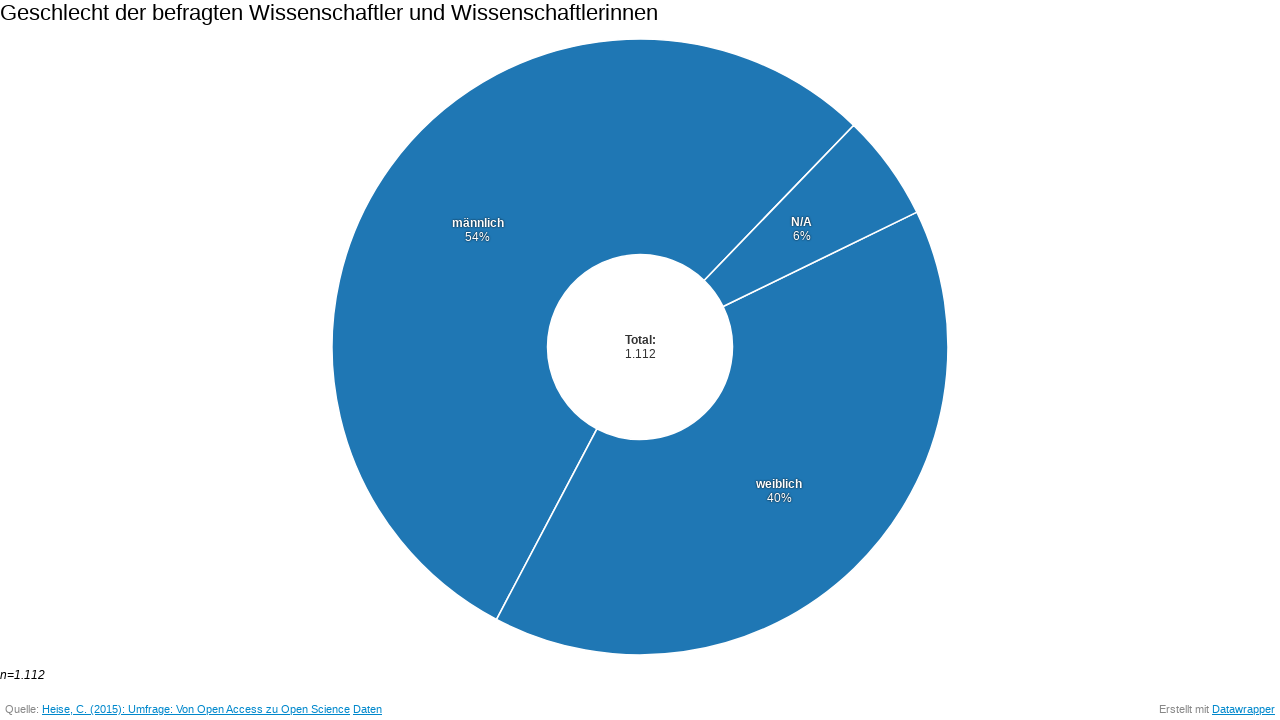

--- FILE ---
content_type: text/html
request_url: http://chart.offene-doktorarbeit.de/8f2pe/
body_size: 8457
content:
<!DOCTYPE html>
<html>
<head>
    <meta http-equiv="X-UA-Compatible" content="IE=Edge"/>
    <title>Geschlecht der befragten Wissenschaftler und Wissenschaftlerinnen</title>
    <meta http-equiv="Content-Type" content="text/html; charset=utf-8">
    <meta name="viewport" content="width=device-width, initial-scale=0.95, maximum-scale=0.95, user-scalable=0"/>
        <!--[if lt IE 9]>
    <script src="http://graphs.offene-doktorarbeit.de//static/vendor/json-js/json2.min.js"></script>
    <script type="text/javascript">
        window.__ltie9 = true;
    </script>
    <![endif]-->
    
    

    <link rel="stylesheet" type="text/css" href="8f2pe.all.css"></link>

    <script type="text/javascript" charset="utf-8">window.__locale='de-DE';</script>

      <script type="text/javascript" charset="utf-8" src="http://graphs.offene-doktorarbeit.de/static/vendor/globalize/globalize.min.js"></script>
        <script type="text/javascript" charset="utf-8" src="http://graphs.offene-doktorarbeit.de/static/vendor/underscore/underscore-1.8.3.min.js"></script>
        <script type="text/javascript" charset="utf-8" src="http://graphs.offene-doktorarbeit.de/static/vendor/jquery/jquery-1.11.1.min.js"></script>
        <script type="text/javascript" charset="utf-8" src="http://graphs.offene-doktorarbeit.de/static/vendor/globalize/cultures/globalize.culture.de-DE.js"></script>
        <script type="text/javascript" charset="utf-8" src="/lib/vis/donut-chart-22e72c523568d7978668113934f2d6fb.min.js"></script>
        <script type="text/javascript" charset="utf-8" src="/lib/theme/default-5baee189e1a2f0bf680f4910cc958098.min.js"></script>
        <script type="text/javascript" charset="utf-8" src="/lib/chart-753c771b6f0ebc215cab76b0fca5e03aab20b743.min.js"></script>
  
</head>
<body class="dw-chart chart theme-default vis-donut-chart">

        

    


<div class="dw-chart-header" id="header">
    
        <h1>
        <span class="chart-title">Geschlecht der befragten Wissenschaftler und Wissenschaftlerinnen</span>
    </h1>

        <p class="chart-intro hidden"></p>


    </div>



<div class="dw-chart-body" id="chart"></div>

<div class="dw-chart-footer" id="footer">
            <div class="footer-left">
                            <span data-src="Quelle:" class="source-block">Quelle:                <a target="_blank" class="source" href="http://dx.doi.org/10.5281/zenodo.14563">Heise, C. (2015): Umfrage: Von Open Access zu Open Science</a></span>
                        <a href="data">Daten</a>
        </div>
        <div class="footer-right">
            Erstellt mit <a href="http://graphs.offene-doktorarbeit.de/" target="_blank">Datawrapper</a>
        </div>
    </div>

        <script type="text/javascript" charset="utf-8">if(document.getElementsByTagName('script').length>0)$('body').addClass('js');__dw.init({chartJSON:JSON.parse('{\"id\":\"8f2pe\",\"title\":\"Geschlecht der befragten Wissenschaftler und Wissenschaftlerinnen\",\"theme\":\"default\",\"createdAt\":\"2015-08-14 15:26:46\",\"lastModifiedAt\":\"2015-08-18 17:16:34\",\"type\":\"donut-chart\",\"metadata\":{\"data\":{\"transpose\":false,\"vertical-header\":true,\"horizontal-header\":true},\"visualize\":{\"highlighted-series\":[],\"highlighted-values\":[],\"filter-missing-values\":true,\"show-total\":true,\"custom-total\":false,\"ignore-missing-values\":false,\"grid-lines\":false},\"describe\":{\"source-name\":\"Heise, C. (2015): Umfrage: Von Open Access zu Open Science\",\"source-url\":\"http:\\/\\/dx.doi.org\\/10.5281\\/zenodo.14563\",\"number-format\":\"-\",\"number-divisor\":0,\"number-append\":\"\",\"number-prepend\":\"\",\"intro\":\"\"},\"publish\":{\"embed-width\":600,\"embed-height\":400,\"background\":\"#ffffff\",\"text\":\"#000000\"},\"annotate\":{\"notes\":\"n=1.112\"}},\"authorId\":1,\"showInGallery\":true,\"language\":\"\",\"guestSession\":null,\"lastEditStep\":5,\"publishedAt\":\"2015-08-18 17:16:39\",\"publicUrl\":\"http:\\/\\/chart.offene-doktorarbeit.de\\/8f2pe\\/index.html\",\"publicVersion\":8,\"organizationId\":null,\"forkedFrom\":null}'),chartLocale:'de-DE',themeId:'default',visId:'donut-chart',visJSON:JSON.parse('\x7B\x22id\x22\x3A\x22donut\x2Dchart\x22,\x22title\x22\x3A\x22Donut\x2DDiagramm\x22,\x22version\x22\x3A\x221.6.0\x22,\x22extends\x22\x3A\x22pie\x2Dchart\x22,\x22author\x22\x3A\x7B\x22name\x22\x3A\x22gka\x22,\x22email\x22\x3A\x22gka\x40vis4.net\x22\x7D,\x22order\x22\x3A60,\x22dimensions\x22\x3A1,\x22axes\x22\x3A\x7B\x22labels\x22\x3A\x7B\x22accepts\x22\x3A\x5B\x22text\x22,\x22date\x22\x5D\x7D,\x22slices\x22\x3A\x7B\x22accepts\x22\x3A\x5B\x22number\x22\x5D,\x22multiple\x22\x3Atrue\x7D\x7D,\x22options\x22\x3A\x7B\x22show\x2Dtotal\x22\x3A\x7B\x22type\x22\x3A\x22checkbox\x22,\x22label\x22\x3A\x22Zeige\x20Summe\x20im\x20Zentrum\x22,\x22default\x22\x3Atrue\x7D,\x22custom\x2Dtotal\x22\x3A\x7B\x22type\x22\x3A\x22checkbox\x22,\x22label\x22\x3A\x22Abweichender\x20Gesamtwert\x20statt\x20Summe\x22,\x22default\x22\x3Afalse,\x22depends\x2Don\x22\x3A\x7B\x22show\x2Dtotal\x22\x3Atrue,\x22chart.max_row_num\x22\x3A1\x7D\x7D,\x22custom\x2Dtotal\x2Dvalue\x22\x3A\x7B\x22type\x22\x3A\x22text\x22,\x22label\x22\x3A\x22Abweichender\x20Gesamtwert\x22,\x22depends\x2Don\x22\x3A\x7B\x22show\x2Dtotal\x22\x3Atrue,\x22custom\x2Dtotal\x22\x3Atrue\x7D\x7D\x7D,\x22__static_path\x22\x3A\x22assets\x5C\x2Fplugins\x5C\x2Fvisualization\x2Dpie\x2Dchart\x5C\x2F\x22,\x22__plugin\x22\x3A\x22visualization\x2Dpie\x2Dchart\x22,\x22icon\x22\x3A\x22\x3C\x3Fxml\x20version\x3D\x5C\x221.0\x5C\x22\x20encoding\x3D\x5C\x22utf\x2D8\x5C\x22\x3F\x3E\x5Cn\x3C\x21\x2D\x2D\x20Generator\x3A\x20Adobe\x20Illustrator\x2016.2.1,\x20SVG\x20Export\x20Plug\x2DIn\x20.\x20SVG\x20Version\x3A\x206.00\x20Build\x200\x29\x20\x20\x2D\x2D\x3E\x5Cn\x3C\x21DOCTYPE\x20svg\x20PUBLIC\x20\x5C\x22\x2D\x5C\x2F\x5C\x2FW3C\x5C\x2F\x5C\x2FDTD\x20SVG\x201.1\x20Basic\x5C\x2F\x5C\x2FEN\x5C\x22\x20\x5C\x22http\x3A\x5C\x2F\x5C\x2Fwww.w3.org\x5C\x2FGraphics\x5C\x2FSVG\x5C\x2F1.1\x5C\x2FDTD\x5C\x2Fsvg11\x2Dbasic.dtd\x5C\x22\x3E\x5Cn\x3Csvg\x20version\x3D\x5C\x221.1\x5C\x22\x20baseProfile\x3D\x5C\x22basic\x5C\x22\x20id\x3D\x5C\x22Ebene_1\x5C\x22\x5Cn\x5Ct\x20xmlns\x3D\x5C\x22http\x3A\x5C\x2F\x5C\x2Fwww.w3.org\x5C\x2F2000\x5C\x2Fsvg\x5C\x22\x20xmlns\x3Axlink\x3D\x5C\x22http\x3A\x5C\x2F\x5C\x2Fwww.w3.org\x5C\x2F1999\x5C\x2Fxlink\x5C\x22\x20x\x3D\x5C\x220px\x5C\x22\x20y\x3D\x5C\x220px\x5C\x22\x20width\x3D\x5C\x22100px\x5C\x22\x20height\x3D\x5C\x22100px\x5C\x22\x5Cn\x5Ct\x20viewBox\x3D\x5C\x220\x200\x20100\x20100\x5C\x22\x20xml\x3Aspace\x3D\x5C\x22preserve\x5C\x22\x3E\x5Cn\x3Cpath\x20d\x3D\x5C\x22M70.475,12.317c\x2D5.817\x2D3.043\x2D12.09\x2D4.682\x2D18.648\x2D4.873l\x2D0.053,29.288c6.397,0.638,11.394,6.037,11.394,12.603\x5Cn\x5Ctc0,1.725\x2D0.348,3.368\x2D0.972,4.866L89.62,68.544C99.29,47.639,90.948,23.025,70.475,12.317z\x5C\x22\x5C\x2F\x3E\x5Cn\x3Cpath\x20d\x3D\x5C\x22M60.71,56.809c\x2D2.305,3.144\x2D6.014,5.192\x2D10.21,5.192c\x2D6.996,0\x2D12.667\x2D5.671\x2D12.667\x2D12.667c0\x2D6.39,4.603\x2D11.64,10.753\x2D12.507\x5Cn\x5Ctl0.07\x2D29.36c\x2D15.309,0.616\x2D29.198,9.417\x2D36.337,23.064C6.984,40.73,5.94,52.397,9.381,63.382s10.953,19.972,21.154,25.306\x5Cn\x5Ctc6.151,3.218,13.047,4.919,19.942,4.92h0.004c15.803,0,30.243\x2D8.561,37.809\x2D22.374L60.71,56.809z\x5C\x22\x5C\x2F\x3E\x5Cn\x3C\x5C\x2Fsvg\x3E\x5Cn\x22,\x22hasCSS\x22\x3Afalse,\x22locale\x22\x3A\x7B\x22other\x22\x3A\x22andere\x22,\x22cannotShowNegativeValues\x22\x3A\x22Tortendiagramme\x20zeigen\x20Teile\x2Ddes\x2DGanzen,\x20und\x20k\x5Cu00f6nnen\x20daher\x20\x3Cb\x3Ekeine\x20negativen\x20Werte\x20darstellen\x3C\x5C\x2Fb\x3E.\x20Bitte\x20benutze\x20stattdessen\x20einen\x20anderen\x20Diagrammtyp\x20\x28z.B.\x20ein\x20Balkendiagramm\x29.\x22,\x22noMoreThanFiveSlices\x22\x3A\x22Deine\x20Daten\x20enthalten\x20\x3Cb\x3Emehr\x20Werte\x20als\x20sich\x20in\x20einem\x20Tortendiagramm\x20anzeigen\x20lassen\x3C\x5C\x2Fb\x3E.\x20Deshalb\x20haben\x20wir\x20\x25count\x20St\x5Cu00fccke\x20in\x20dem\x20St\x5Cu00fcck\x20\x3Ci\x3E\x27andere\x27\x3C\x5C\x2Fi\x3E\x20zusammengefasst.\x20\x3Cp\x3ETipp\x3A\x20Mit\x20einem\x20Balkendiagramm\x20lassen\x20sich\x20Werte\x20besser\x20vergleichen.\x3C\x5C\x2Fp\x3E\x22\x7D\x7D'),metricPrefix:JSON.parse('\x7B\x223\x22\x3A\x22\x20Tsd.\x22,\x226\x22\x3A\x22\x20Mio.\x22,\x229\x22\x3A\x22\x20Mrd.\x22,\x2212\x22\x3A\x22\x20Bio.\x22\x7D'),lang:'de',data:"Geschlecht\tAnzahl\nm\u00e4nnlich\t606\nweiblich\t444\nN\/A\t62"});</script>

    
</body>
</html>


--- FILE ---
content_type: text/css
request_url: http://chart.offene-doktorarbeit.de/8f2pe/8f2pe.all.css
body_size: 6098
content:


/*
 * base stylesheets included in every chart
 */
.chart #header {
  min-height: 1px;
  position: relative;
}
.chart #header .header-right {
  position: absolute;
  right: 10px;
  z-index: 20;
}
.chart #footer {
  min-height: 1px;
  position: absolute;
  bottom: 0;
  left: 0;
  right: 0;
  height: 25px;
}
.chart #footer .footer-left,
.chart #footer .footer-right {
  position: absolute;
  bottom: 5px;
  z-index: 1000;
}
.chart #footer .footer-left {
  left: 5px;
}
.chart #footer .footer-right {
  right: 5px;
}
.chart .logo {
  position: absolute;
  right: 0;
  bottom: 0;
}
.chart .logo .big {
  display: none;
}
.chart.plain #footer {
  height: 10px;
}
.chart.js .noscript {
  display: none;
}
.chart .hidden {
  display: none;
}
.chart .label.annotation span {
  background: transparent;
}




div.label.series span b {
    display: block;
}

div.label.series.outside span b {
    display: none;
}

.label.series.out {
    font-weight: bold;
}



/*
 * Default Theme
 * -------------
 *
 */


a { color: #0088CC; }

.chart {
    font-family: Helvetica Neue, Arial;
    font-weight: 400;
    font-size: 12px;
    margin: 0 0px;
    background: #fff;
}

h1 {
    font-size: 22px;
    font-weight: 300;
    margin: 0 0 10px;
    text-align: left;
}

h1 span {
}

/* NOTE: On IE, there is a border around each image which is a link */
a img { border:0px; }

.chart p { margin: 5px 0 10px!important; line-height: 17px;}

#chart, .dw-chart-body {
    margin-top: 10px;
}

.label {
    font-size: 12px;
}

.label span {
    color: #333;
    text-shadow: 0 0 2px #fff;
}

.label.inverted span {
    text-shadow: 0 0px 2px #000000;
}

.label.outline span {
    text-shadow: 0 1px 0 #FFFFFF, 1px 0 0 #FFFFFF, 0 -1px 0 #FFFFFF, -1px 0 0 #FFFFFF,
        1px 1px 0 #FFFFFF, 1px -1px 0 #FFFFFF, -1px -1px 0 #FFFFFF, -1px 1px 0 #FFFFFF,
        0 2px 1px #FFFFFF, 2px 0 1px #FFFFFF, 0 -2px 1px #FFFFFF, -2px 0 1px #FFFFFF,
        -1px 2px 0px #FFFFFF, 2px -1px 0px #FFFFFF, -1px -2px 0px #FFFFFF, -2px -1px 0px #FFFFFF,
        1px 2px 0px #FFFFFF, 2px 1px 0px #FFFFFF, 1px -2px 0px #FFFFFF, -2px 1px 0px #FFFFFF;
}

.label.outline span sup {
    text-shadow: none;
}

.label.highlighted, .label.axis {
    font-size: 12px;
    z-index: 100;
}

.label.hover {
    font-weight: bold;
}

.label.inverted span {
    color: #fff;
}

.label.highlighted {
    font-weight: bold;
}

.label.value span {
    font-size: 12px;
}

.label.series span {
    font-size: 12px;
}


.tooltip {
    z-index: 200;
    padding-bottom: 0px;
}

.tooltip .content {
    background-color: #fff;
    border: 1px solid #888;
    box-shadow: 2px 2px 2px rgba(0,0,0,.2);
    padding: 5px 8px;
}

.tooltip label {
    font-weight: 700;
}

.tooltip label:after {
    content: ": ";
}

.dw-chart-notes {
    font-style: italic;
    margin-bottom: 10px;
}

.chart.theme-default .dw-chart-notes {
    font-style: italic;
    margin-bottom: 5px;
    position: relative;
    margin-top: 10px;
}

#footer, .dw-chart-footer {
    font-size: 11px;
    color: #888;
    /* The footer must now cover the chart to allow
    the toggleable panel to "go up" */
    z-index: 1100;
    /* Sets the background here to propagate it to its children */
    background:transparent;
}

.chart.theme-default .dw-chart-footer .footer-left {
    left: 0;
}


#footer .footer-left,
.dw-chart-footer .footer-left {
    bottom:0;
    /* Vertical text align */
}

/* We have to break to absolute positionof the footer
to allow absolute positioning related to the .dw-chart-footer
within the .toggleable-panel */
.dw-chart-footer .footer-right {
    position: absolute;
    bottom: 0;
    right: 0;
}


/* Target screens under 400px */
@media all and (max-width: 400px) {

    .chart .dw-chart-footer,
    .chart #footer { height: auto; }

    .chart #footer .footer-left,
    .chart .dw-chart-footer .footer-left {
        position: static;
    }

    .chart #footer .footer-right,
    .chart .dw-chart-footer .footer-right {
        position:static;
        float:none;
        text-align:left;
        /* Vertical text align */
        padding: 0;
        margin: 2px 0 0;
    }
}

.clearfix:after {
    content: ".";
    display: block;
    clear: both;
    visibility: hidden;
    line-height: 0;
    height: 0;
}

.clearfix {
    display: inline-block;
}

html[xmlns] .clearfix {
    display: block;
}

* html .clearfix {
    height: 1%;
}

svg .axis, svg .tick, svg .grid, svg rect {
    shape-rendering: crispEdges;
}


.label.rotate90 {
    -moz-transform: rotate(-90deg);
    -webkit-transform: rotate(-90deg);
    -ms-transform: rotate(-90deg);
    -o-transform: rotate(-90deg);
    filter: progid:DXImageTransform.Microsoft.BasicImage(rotation=3);
}

.label.smaller span {
    font-size: 80%;
}

.filter-links {
    height: 30px;
    overflow: hidden;
}

.filter-links a {
    padding: 0px 10px;
    box-shadow: 0 0 10px #ddd inset;
    border: 1px solid #bbb;
    border-left: 0;
    display: block;
    float: left;
    text-decoration: underline;
    color: #666;
    height: 28px;
    line-height: 28px;
    background: #fbfbfb;
}

.filter-links a:hover {
    background: #fff;
    color: #0088CC;
}

*+html .filter-links a {  background: #eeeeee; } /** IE7 hack **/
.filter-links a { background: #eeeeee\0/; }  /** IE8 hack **/


.filter-links a.active {
    font-weight: bold;
    color: #000;
    box-shadow: none;
    background: #fff;
    cursor: default;
    text-decoration: none;
}

.filter-links a:first-child {
    border-radius: 10px 0 0 10px;
    border-left: 1px solid #bbb;
}

.filter-links a:last-child {
    border-radius: 0 10px 10px 0;
}

.filter-select {
    background-color: #FFFFFF;
    border: 1px solid #CCCCCC;
    border-radius: 4px 4px 4px 4px;
    padding: 4px 6px;
    vertical-align: middle;
    font-size: 12px;
}

.line-chart .tooltip {
    border-radius: 5px;
}

/* Smartphones (portrait and landscape) ----------- */
@media only screen
and (min-device-width : 320px)
and (max-device-width : 480px) {
    /* no fullscreen button on smartphones, never */
    .fs-btn {
        display: none!important;
    }
}




--- FILE ---
content_type: text/javascript
request_url: http://chart.offene-doktorarbeit.de/lib/theme/default-5baee189e1a2f0bf680f4910cc958098.min.js
body_size: 347
content:
/*
 * datawrapper / theme / default v1.5.2
 * generated on 2016-03-28T18:15:24+02:00
 */
(function(){dw.theme.register('default',{colors:{palette:["#1f77b4","#ff7f0e","#2ca02c","#d62728","#9467bd"],secondary:["#000000",'#777777','#cccccc','#ffd500','#6FAA12'],context:'#aaa',axis:'#000000',positive:'#1f77b4',negative:'#d62728',background:'#ffffff'},lineChart:{fillOpacity:0.2},vpadding:10,frame:false,verticalGrid:false,columnChart:{darkenStroke:5}});}).call(this);

--- FILE ---
content_type: text/javascript
request_url: http://chart.offene-doktorarbeit.de/lib/vis/donut-chart-22e72c523568d7978668113934f2d6fb.min.js
body_size: 275508
content:
/*
 * datawrapper / vis / donut-chart v1.6.0
 * generated on 2016-01-10T17:55:53+01:00
 */
/*! datawrapper - v1.9.6 - 2015-08-12 *///
// NOTE: This file is auto-generated using /dw.js/make
// from the source files /dw.js/src/*.js.
//
// If you want to change anything you need to change it
// in the source files and then re-run /dw.js/make, or
// otherwise your changes will be lost on the make.
//

(function(){

    var root = this,
        dw = {};

    // if (typeof 'define' !== 'undefined' && define.amd) {
    //     // make define backward compatible
    //     root.dw = dw;
    //     define(dw);
    // } else
    if (typeof exports !== 'undefined') {
        if (typeof module !== 'undefined' && module.exports) {
            exports = module.exports = dw;
        }
        exports.dw = dw;
    } else {
        window.dw = dw;
    }

dw.dataset = function(columns, opts) {

    // make column names unique
    var columnsByName = {},
        origColumns = columns.slice(0);
    _.each(columns, function(col) {
        uniqueName(col);
        columnsByName[col.name()] = col;
    });

    opts = _.extend(opts, {  });

    // sets a unique name for a column
    function uniqueName(col) {
        var origColName = col.name(),
            colName = origColName,
            appendix = 1;

        while (columnsByName.hasOwnProperty(colName)) {
            colName = origColName+'.'+(appendix++);
        }
        if (colName != origColName) col.name(colName); // rename column
    }


    // public interface
    var dataset = {

        columns: function() {
            return columns;
        },

        column: function(x) {
            if (_.isString(x)) {
                // single column by name
                if (columnsByName[x] !== undefined) return columnsByName[x];
                throw 'No column found with that name: "'+x+'"';
            } else {
                if (x < 0) {
                    return;
                }
            }

            // single column by index
            if (columns[x] !== undefined) return columns[x];
            throw 'No column found with that index: '+x;
        },

        numColumns: function() {
            return columns.length;
        },

        numRows: function() {
            return columns[0].length;
        },

        eachColumn: function(func) {
            _.each(columns, func);
        },

        hasColumn: function(x) {
            return (_.isString(x) ? columnsByName[x] : columns[x]) !== undefined;
        },

        indexOf: function(column_name) {
            if (!dataset.hasColumn(column_name)) return -1;
            return _.indexOf(columns, columnsByName[column_name]);
        },

        /*
         * returns a D3 friendly list of objects
         */
        list: function() {
            return _.range(columns[0].length).map(function(r) {
                var o = {};
                _.each(columns, function(col) { o[col.name()] = col.val(r); });
                return o;
            });
        },

        toCSV: function() {
            var csv = "",
                sep = ",",
                quote = "\"";
            // add header
            _.each(columns, function(col, i) {
                var t = col.title();
                if (t.indexOf(quote) > -1) t.replace(quote, '\\'+quote);
                if (t.indexOf(sep) > -1) t = quote + t + quote;
                csv += (i > 0 ? sep : '') + t;
            });
            // add values
            _.each(_.range(dataset.numRows()), function(row) {
                csv += '\n';
                _.each(columns, function(col, i) {
                    var t = ''+(col.type() == 'date' ? col.raw(row) : col.val(row));
                    if (t.indexOf(quote) > -1) t.replace(quote, '\\'+quote);
                    if (t.indexOf(sep) > -1) t = quote + t + quote;
                    csv += (i > 0 ? sep : '') + t;
                });
            });
            return csv;
        },

        /*
         * removes ignored columns from dataset
         */
        filterColumns: function(ignore) {
            columns = _.filter(columns, function(c) {
                return !ignore[c.name()];
            });
            _.each(ignore, function(ign, key) {
                if (ign && columnsByName[key]) delete columnsByName[key];
            });
            return dataset;
        },

        /*
         * executes func for each row of the dataset
         */
        eachRow: function(func) {
            var i;
            for (i=0; i<dataset.numRows(); i++) {
                func(i);
            }
            return dataset;
        },

        /*
         * adds a new column to the dataset
         */
        add: function(column) {
            uniqueName(column);
            columns.push(column);
            columnsByName[column.name()] = column;
            return dataset;
        },

        reset: function() {
            columns = origColumns.slice(0);
            columnsByName = {};
            _.each(columns, function(col) {
                columnsByName[col.name()] = col;
            });
            return dataset;
        }

    };
    return dataset;
};


dw.column = function(name, rows, type) {

    function guessType(sample) {

        if (_.every(rows, _.isNumber)) return dw.column.types.number();
        if (_.every(rows, _.isDate)) return dw.column.types.date();
        // guessing column type by counting parsing errors
        // for every known type
        var types = [
                dw.column.types.date(sample),
                dw.column.types.number(sample),
                dw.column.types.text()
            ],
            type,
            k = rows.length,
            tolerance = 0.1; // allowing 10% mis-parsed values

        _.each(rows, function(val) {
            _.each(types, function(t) {
                t.parse(val);
            });
        });
        _.every(types, function(t) {
            if (t.errors() / k < tolerance) type = t;
            return !type;
        });
        return type;
    }

    // we pick random 100 values for column type testing
    var sample = _.map(_.shuffle(_.range(rows.length)).slice(0, 200), function(i) { return rows[i]; });

    type = type ? dw.column.types[type](sample) : guessType(sample);

    var range,
        total,
        origRows = rows.slice(0),
        title;

    // public interface
    var column = {
        // column name (used for reference in chart metadata)
        name: function() {
            if (arguments.length) {
                name = arguments[0];
                return column;
            }
            return dw.utils.purifyHtml(name);
        },

        // column title (used for presentation)
        title: function() {
            if (arguments.length) {
              title = arguments[0];
              return column;
            }
            return dw.utils.purifyHtml(title || name);
        },

        /**
         * number of rows
         */
        length: rows.length,

        /**
         * returns ith row of the col, parsed
         *
         * @param i
         * @param unfiltered  if set to true, precedent calls of filterRows are ignored
         */
        val: function(i, unfiltered) {
            if (!arguments.length) return undefined;
            var r = unfiltered ? origRows : rows;
            if (i < 0) i += r.length;
            return type.parse(dw.utils.purifyHtml(r[i]));
        },

        /*
         * returns an array of parsed values
         */
        values: function(unfiltered) {
            var r = unfiltered ? origRows : rows;
            r = _.map(r, dw.utils.purifyHtml);
            return _.map(r, type.parse);
        },

        /**
         * apply function to each value
         */
        each: function(f) {
            for (var i=0; i<rows.length; i++) {
                f(column.val(i), i);
            }
        },

        // access to raw values
        raw: function(i, val) {
            if (!arguments.length) return rows;
            if (arguments.length == 2) {
                rows[i] = val;
                return column;
            }
            return dw.utils.purifyHtml(rows[i]);
        },

        /**
         * if called with no arguments, this returns the column type name
         * if called with true as argument, this returns the column type (as object)
         * if called with a string as argument, this sets a new column type
         */
        type: function(o) {
            if (o === true) return type;
            if (_.isString(o)) {
                if (dw.column.types[o]) {
                    type = dw.column.types[o](sample);
                    return column;
                } else {
                    throw 'unknown column type: '+o;
                }
            }
            return type.name();
        },

        // [min,max] range
        range: function() {
            if (!type.toNum) return false;
            if (!range) {
                range = [Number.MAX_VALUE, -Number.MAX_VALUE];
                column.each(function(v) {
                    v = type.toNum(v);
                    if (!_.isNumber(v) || _.isNaN(v)) return;
                    if (v < range[0]) range[0] = v;
                    if (v > range[1]) range[1] = v;
                });
                range[0] = type.fromNum(range[0]);
                range[1] = type.fromNum(range[1]);
            }
            return range;
        },
        // sum of values
        total: function() {
            if (!type.toNum) return false;
            if (!total) {
                total = 0;
                column.each(function(v) {
                    total += type.toNum(v);
                });
                total = type.fromNum(total);
            }
            return total;
        },
        // remove rows from column, keep those whose index
        // is within @r
        filterRows: function(r) {
            rows = [];
            if (arguments.length) {
                _.each(r, function(i) {
                    rows.push(origRows[i]);
                });
            } else {
                rows = origRows.slice(0);
            }
            column.length = rows.length;
            // invalidate range and total
            range = total = false;
            return column;
        },

        toString: function() {
            return name + ' ('+type.name()+')';
        },

        indexOf: function(val) {
            return _.find(_.range(rows.length), function(i) {
                return column.val(i) == val;
            });
        }
    };
    return column;
};

dw.column.types = {};


dw.column.types.text = function() {
    return {
        parse: _.identity,
        errors: function() { return 0; },
        name: function() { return 'text'; },
        formatter: function() { return _.identity; },
        isValid: function() { return true; },
        format: function() { }
    };
};

/*
 * A type for numbers:
 *
 * Usage:
 * var parse = dw.type.number(sampleData);
 * parse()
 */
dw.column.types.number = function(sample) {

    function signDigitsDecimalPlaces(num, sig) {
        if (num === 0) return 0;
        return Math.round( sig - Math.ceil( Math.log( Math.abs( num ) ) / Math.LN10 ) );
    }

    var format,
        errors = 0,
        knownFormats = {
            '-.': /^ *[-–—]?[0-9]*(\.[0-9]+)?(e[\+\-][0-9]+)?%? *$/,
            '-,': /^ *[-–—]?[0-9]*(,[0-9]+)?%? *$/,
            ',.': /^ *[-–—]?[0-9]{1,3}(,[0-9]{3})*(\.[0-9]+)?%? *$/,
            '.,': /^ *[-–—]?[0-9]{1,3}(\.[0-9]{3})*(,[0-9]+)?%? *$/,
            ' .': /^ *[-–—]?[0-9]{1,3}( [0-9]{3})*(\.[0-9]+)?%? *$/,
            ' ,': /^ *[-–—]?[0-9]{1,3}( [0-9]{3})*(,[0-9]+)?%? *$/,
            // excel sometimes produces a strange white-space:
            ' .': /^ *[-–—]?[0-9]{1,3}( [0-9]{3})*(\.[0-9]+)?%? *$/,
            ' ,': /^ *[-–—]?[0-9]{1,3}( [0-9]{3})*(,[0-9]+)?%? *$/
        },
        formatLabels = {
            '-.': '1234.56',
            '-,': '1234,56',
            ',.': '1,234.56',
            '.,': '1.234,56',
            ' .': '1 234.56',
            ' ,': '1 234,56',
            // excel sometimes produces a strange white-space:
            ' .': '1 234.56',
            ' ,': '1 234,56'
        },
        // a list of strings that are recognized as 'not available'
        naStrings = {
            'na': 1,
            'n/a': 1,
            '-': 1,
            ':': 1
        };

    var matches = {},
        bestMatch = ['-.', 0];

    sample = sample || [];

    _.each(sample, function(n) {
        _.each(knownFormats, function(regex, fmt) {
            if (matches[fmt] === undefined) matches[fmt] = 0;
            if (regex.test(n)) {
                matches[fmt] += 1;
                if (matches[fmt] > bestMatch[1]) {
                    bestMatch[0] = fmt;
                    bestMatch[1] = matches[fmt];
                }
            }
        });
    });
    format = bestMatch[0];

    // public interface
    var type = {
        parse: function(raw) {
            if (_.isNumber(raw) || _.isUndefined(raw) || _.isNull(raw)) return raw;
            // replace percent sign, n-dash & m-dash
            var number = raw.replace("%", "").replace('–', '-').replace('—', '-');
            // normalize number
            if (format[0] != '-') {
                // remove kilo seperator
                number = number.replace(format[0], '');
            }
            if (format[1] != '.') {
                // replace decimal char w/ point
                number = number.replace(format[1], '.');
            }
            if (isNaN(number) || number === "") {
                if (!naStrings[number.toLowerCase()] && number !== "") errors++;
                return raw;
            }
            return Number(number);
        },
        toNum: function(i) { return i; },
        fromNum: function(i) { return i; },
        errors: function() { return errors; },
        name: function() { return 'number'; },

        // returns a function for formatting numbers
        formatter: function(config) {
            var format = config['number-format'] || '-',
                div = Number(config['number-divisor'] || 0),
                append = (config['number-append'] || '').replace(/ /g, '\u00A0'),
                prepend = (config['number-prepend'] || '').replace(/ /g, '\u00A0');

            return function(val, full, round) {
                if (isNaN(val)) return val;
                var _fmt = format;
                if (div !== 0 && _fmt == '-') _fmt = 'n1';
                if (div !== 0) val = Number(val) / Math.pow(10, div);
                if (_fmt.substr(0,1) == 's') {
                    // significant figures
                    var sig = +_fmt.substr(1);
                    _fmt = 'n'+Math.max(0, signDigitsDecimalPlaces(val, sig));
                }
                if (round) _fmt = 'n0';
                if (_fmt == '-') {
                    // guess number format
                    _fmt = val == Math.round(val) ? 'n0' :
                        val == Math.round(val*10)*0.1 ? 'n1' : 'n2';
                }
                val = Globalize.format(val, _fmt != '-' ? _fmt : null);
                return full ? prepend + val + append : val;
            };
        },

        isValid: function(val) {
            return val === "" || naStrings[String(val).toLowerCase()] || _.isNumber(type.parse(val));
        },

        ambiguousFormats: function() {
            var candidates = [];
            _.each(matches, function(cnt, fmt) {
                if (cnt == bestMatch[1]) {
                    candidates.push([fmt, formatLabels[fmt]]); // key, label
                }
            });
            return candidates;
        },

        format: function(fmt) {
            if (arguments.length) {
                format = fmt;
                return type;
            }
            return format;
        }
    };
    return type;
};


/*
 * type for date values, e.g. 2004 Q1
 */
dw.column.types.date = function(sample) {

    var format,
        errors = 0,
        matches = {},
        bestMatch = ['', 0],
        knownFormats = {
            // each format has two regex, a strict one for testing and a lazy one for parsing
            'YYYY': {
                test: /^ *(?:1[7-9]|20)\d{2} *$/,
                //parse: /^ *((?:1[7-9]|20)\d{2}) *$/,
                parse: /^ *(\d{4}) *$/,
                precision: 'year'
            },
            'YYYY-H': {
                test: /^ *[12]\d{3}[ \-\/]?[hH][12] *$/,
                parse: /^ *(\d{4})[ \-\/]?[hH]([12]) *$/,
                precision: 'half'
            },
            'H-YYYY': {
                test: /^ *[hH][12][ \-\/][12]\d{3} *$/,
                parse: /^ *[hH]([12])[ \-\/](\d{4}) *$/,
                precision: 'half'
            },
            'YYYY-Q': {
                test: /^ *[12]\d{3}[ \-\/]?[qQ][1234] *$/,
                parse: /^ *(\d{4})[ \-\/]?[qQ]([1234]) *$/,
                precision: 'quarter'
            },
            'Q-YYYY': {
                test: /^ *[qQ]([1234])[ \-\/][12]\d{3} *$/,
                parse: /^ *[qQ]([1234])[ \-\/](\d{4}) *$/,
                precision: 'quarter'
            },
            'YYYY-M': {
                test: /^ *([12]\d{3}) ?[ \-\/\.mM](0?[1-9]|1[0-2]) *$/,
                parse: /^ *(\d{4}) ?[ \-\/\.mM](0?[1-9]|1[0-2]) *$/,
                precision: 'month'
            },
            'M-YYYY': {
                test: /^ *(0?[1-9]|1[0-2]) ?[ \-\/\.][12]\d{3} *$/,
                parse: /^ *(0?[1-9]|1[0-2]) ?[ \-\/\.](\d{4}) *$/,
                precision: 'month'
            },
            'YYYY-WW': {
                test: /^ *[12]\d{3}[ -]?[wW](0?[1-9]|[1-4]\d|5[0-3]) *$/,
                parse: /^ *(\d{4})[ -]?[wW](0?[1-9]|[1-4]\d|5[0-3]) *$/,
                precision: 'week'
            },
            'MM/DD/YYYY': {
                test: /^ *(0?[1-9]|1[0-2])([\-\/] ?)(0?[1-9]|[1-2]\d|3[01])\2([12]\d{3})$/,
                parse: /^ *(0?[1-9]|1[0-2])([\-\/] ?)(0?[1-9]|[1-2]\d|3[01])\2(\d{4})$/,
                precision: 'day'
            },
            'DD/MM/YYYY': {
                test: /^ *(0?[1-9]|[1-2]\d|3[01])([\-\.\/ ?])(0?[1-9]|1[0-2])\2([12]\d{3})$/,
                parse: /^ *(0?[1-9]|[1-2]\d|3[01])([\-\.\/ ?])(0?[1-9]|1[0-2])\2(\d{4})$/,
                precision: 'day'
            },
            'YYYY-MM-DD': {
                test: /^ *([12]\d{3})([\-\/\. ?])(0?[1-9]|1[0-2])\2(0?[1-9]|[1-2]\d|3[01])$/,
                parse: /^ *(\d{4})([\-\/\. ?])(0?[1-9]|1[0-2])\2(0?[1-9]|[1-2]\d|3[01])$/,
                precision: 'day'
            },
            'YYYY-WW-d': { // year + ISO week + [day]
                test: /^ *[12]\d{3}[ \-]?[wW](0?[1-9]|[1-4]\d|5[0-3])(?:[ \-]?[1-7]) *$/,
                parse: /^ *(\d{4})[ \-]?[wW](0?[1-9]|[1-4]\d|5[0-3])(?:[ \-]?([1-7])) *$/,
                precision: 'day'
            },
            // dates with a time
            'MM/DD/YYYY HH:MM': {
                test: /^ *(0?[1-9]|1[0-2])([-\/] ?)(0?[1-9]|[1-2]\d|3[01])\2([12]\d{3}) *[ \-\|] *(0?\d|1\d|2[0-3]):([0-5]\d) *$/,
                parse: /^ *(0?[1-9]|1[0-2])([-\/] ?)(0?[1-9]|[1-2]\d|3[01])\2(\d{4}) *[ \-\|] *(0?\d|1\d|2[0-3]):([0-5]\d) *$/,
                precision: 'day-minutes'
            },
            'DD.MM.YYYY HH:MM': {
                test: /^ *(0?[1-9]|[1-2]\d|3[01])([-\.\/ ?])(0?[1-9]|1[0-2])\2([12]\d{3}) *[ \-\|] *(0?\d|1\d|2[0-3]):([0-5]\d) *$/,
                parse: /^ *(0?[1-9]|[1-2]\d|3[01])([-\.\/ ?])(0?[1-9]|1[0-2])\2(\d{4}) *[ \-\|] *(0?\d|1\d|2[0-3]):([0-5]\d) *$/,
                precision: 'day-minutes'
            },
            'YYYY-MM-DD HH:MM': {
                test: /^ *([12]\d{3})([-\/\. ?])(0?[1-9]|1[0-2])\2(0?[1-9]|[1-2]\d|3[01]) *[ \-\|] *(0?\d|1\d|2[0-3]):([0-5]\d) *$/,
                parse: /^ *(\d{4})([-\/\. ?])(0?[1-9]|1[0-2])\2(0?[1-9]|[1-2]\d|3[01]) *[ \-\|] *(0?\d|1\d|2[0-3]):([0-5]\d) *$/,
                precision: 'day-minutes'
            },
            // dates with a time
            'MM/DD/YYYY HH:MM:SS': {
                test: /^ *(0?[1-9]|1[0-2])([-\/] ?)(0?[1-9]|[1-2]\d|3[01])\2([12]\d{3}) *[ \-\|] *(0?\d|1\d|2[0-3]):([0-5]\d)(?::([0-5]\d))? *$/,
                parse: /^ *(0?[1-9]|1[0-2])([-\/] ?)(0?[1-9]|[1-2]\d|3[01])\2(\d{4}) *[ \-\|] *(0?\d|1\d|2[0-3]):([0-5]\d)(?::([0-5]\d))? *$/,
                precision: 'day-seconds'
            },
            'DD.MM.YYYY HH:MM:SS': {
                test: /^ *(0?[1-9]|[1-2]\d|3[01])([-\.\/ ?])(0?[1-9]|1[0-2])\2([12]\d{3}) *[ \-\|] *(0?\d|1\d|2[0-3]):([0-5]\d)(?::([0-5]\d))? *$/,
                parse: /^ *(0?[1-9]|[1-2]\d|3[01])([-\.\/ ?])(0?[1-9]|1[0-2])\2(\d{4}) *[ \-\|] *(0?\d|1\d|2[0-3]):([0-5]\d)(?::([0-5]\d))? *$/,
                precision: 'day-seconds'
            },
            'YYYY-MM-DD HH:MM:SS': {
                test: /^ *([12]\d{3})([-\/\. ?])(0?[1-9]|1[0-2])\2(0?[1-9]|[1-2]\d|3[01]) *[ \-\|] *(0?\d|1\d|2[0-3]):([0-5]\d)(?::([0-5]\d))? *$/,
                parse: /^ *(\d{4})([-\/\. ?])(0?[1-9]|1[0-2])\2(0?[1-9]|[1-2]\d|3[01]) *[ \-\|] *(0?\d|1\d|2[0-3]):([0-5]\d)(?::([0-5]\d))? *$/,
                precision: 'day-seconds'
            }
        };

    function test(str, key) {
        var fmt = knownFormats[key];
        if (_.isRegExp(fmt.test)) {
            return fmt.test.test(str);
        } else {
            return fmt.test(str, key);
        }
    }

    function parse(str, key) {
        var fmt = knownFormats[key];
        if (_.isRegExp(fmt.parse)) {
            return str.match(fmt.parse);
        } else {
            return fmt.parse(str, key);
        }
    }

    sample = sample || [];

    _.each(knownFormats, function(format, key) {
        _.each(sample, function(n) {
            if (matches[key] === undefined) matches[key] = 0;
            if (test(n, key)) {
                matches[key] += 1;
                if (matches[key] > bestMatch[1]) {
                    bestMatch[0] = key;
                    bestMatch[1] = matches[key];
                }
            }
        });
    });
    format = bestMatch[0];

    function dateFromIsoWeek(year, week, day) {
        var d = new Date(Date.UTC(year, 0, 3));
        d.setUTCDate(3 - d.getUTCDay() + (week-1)*7 + parseInt(day,10));
        return d;
    }

    function dateToIsoWeek(date) {
        var d = date.getUTCDay(),
            t = new Date(date.valueOf());
        t.setDate(t.getDate() - ((d + 6) % 7) + 3);
        var iso_year = t.getUTCFullYear(),
            w = Math.floor( (t.getTime() - new Date(iso_year, 0, 1, -6)) / 864e5);
        return [ iso_year, 1+Math.floor(w/7), d > 0 ? d : 7 ];
    }

    // public interface
    var type = {
        parse: function(raw) {
            if (_.isDate(raw) || _.isUndefined(raw)) return raw;
            if (!format || !_.isString(raw)) {
                errors++;
                return raw;
            }

            var m = parse(raw, format);

            if (!m) {
                errors++;
                return raw;
            } else {
                // increment errors anyway if string doesn't match strict format
                if (!test(raw, format)) errors++;
            }
            switch (format) {
                case 'YYYY': return new Date(m[1], 0, 1);
                case 'YYYY-H': return new Date(m[1], (m[2]-1) * 6, 1);
                case 'H-YYYY': return new Date(m[2], (m[1]-1) * 6, 1);
                case 'YYYY-Q': return new Date(m[1], (m[2]-1) * 3, 1);
                case 'Q-YYYY': return new Date(m[2], (m[1]-1) * 3, 1);
                case 'YYYY-M': return new Date(m[1], (m[2]-1), 1);
                case 'M-YYYY': return new Date(m[2], (m[1]-1), 1);
                case 'YYYY-WW': return dateFromIsoWeek(m[1], m[2], 1);
                case 'YYYY-WW-d': return dateFromIsoWeek(m[1], m[2], m[3]);
                case 'YYYY-MM-DD': return new Date(m[1], (m[3]-1), m[4]);
                case 'DD/MM/YYYY': return new Date(m[4], (m[3]-1), m[1]);
                case 'MM/DD/YYYY': return new Date(m[4], (m[1]-1), m[3]);
                case 'YYYY-MM-DD HH:MM': return new Date(m[1], (m[3]-1), m[4], m[5] || 0, m[6] || 0, 0);
                case 'DD.MM.YYYY HH:MM': return new Date(m[4], (m[3]-1), m[1], m[5] || 0, m[6] || 0, 0);
                case 'MM/DD/YYYY HH:MM': return new Date(m[4], (m[1]-1), m[3], m[5] || 0, m[6] || 0, 0);
                case 'YYYY-MM-DD HH:MM:SS': return new Date(m[1], (m[3]-1), m[4], m[5] || 0, m[6] || 0, m[7] || 0);
                case 'DD.MM.YYYY HH:MM:SS': return new Date(m[4], (m[3]-1), m[1], m[5] || 0, m[6] || 0, m[7] || 0);
                case 'MM/DD/YYYY HH:MM:SS': return new Date(m[4], (m[1]-1), m[3], m[5] || 0, m[6] || 0, m[7] || 0);
            }
            errors++;
            return raw;
        },
        toNum: function(d) { return d.getTime(); },
        fromNum: function(i) { return new Date(i); },
        errors: function() { return errors; },
        name: function() { return 'date'; },

        format: function(fmt) {
            if (arguments.length) {
                format = fmt;
                return type;
            }
            return format;
        },

        precision: function() { return knownFormats[format].precision; },

        // returns a function for formatting dates
        formatter: function(config) {
            if (!format) return _.identity;
            var M_pattern = Globalize.culture().calendar.patterns.M.replace('MMMM','MMM');
            switch (knownFormats[format].precision) {
                case 'year': return function(d) { return !_.isDate(d) ? d : d.getFullYear(); };
                case 'half': return function(d) { return !_.isDate(d) ? d : d.getFullYear() + ' H'+(d.getMonth()/6 + 1); };
                case 'quarter': return function(d) { return !_.isDate(d) ? d : d.getFullYear() + ' Q'+(d.getMonth()/3 + 1); };
                case 'month': return function(d) { return !_.isDate(d) ? d : Globalize.format(d, 'MMM yy'); };
                case 'week': return function(d) { return !_.isDate(d) ? d : dateToIsoWeek(d).slice(0,2).join(' W'); };
                case 'day': return function(d, verbose) { return !_.isDate(d) ? d : Globalize.format(d, verbose ? 'D' : 'd'); };
                case 'day-minutes': return function(d) { return !_.isDate(d) ? d : Globalize.format(d, M_pattern).replace(' ', '&nbsp;')+' - '+ Globalize.format(d, 't').replace(' ', '&nbsp;'); };
                case 'day-seconds': return function(d) { return !_.isDate(d) ? d : Globalize.format(d, 'T').replace(' ', '&nbsp;'); };
            }
        },

        isValid: function(val) {
            return _.isDate(type.parse(val));
        },

        ambiguousFormats: function() {
            var candidates = [];
            _.each(matches, function(cnt, fmt) {
                if (cnt == bestMatch[1]) {
                    candidates.push([fmt, fmt]); // key, label
                }
            });
            return candidates;
        }
    };
    return type;
};


// namespace for dataset sources

// API for sources is
//
// dw.datasource.delimited(opts).dataset();
//
dw.datasource = {};

/**
* Smart delimited data parser.
* - Handles CSV and other delimited data.
* Includes auto-guessing of delimiter character
* Parameters:
*   options
*     delimiter : ","
*/


dw.datasource.delimited = function(opts) {

    function loadAndParseCsv() {
        if (opts.url) {
            return $.ajax({
                url: opts.url,
                method: 'GET',
                dataType: "text" // NOTE (edouard): Without that jquery try to parse the content and return a Document
            }).then(function(raw) {
                return new DelimitedParser(opts).parse(raw);
            });
        } else if (opts.csv) {
            var dfd = $.Deferred(),
                parsed = dfd.then(function(raw) {
                return new DelimitedParser(opts).parse(raw);
            });
            dfd.resolve(opts.csv);
            return parsed;
        }
        throw 'you need to provide either an URL or CSV data.';
    }

    var delimited = {
        dataset: loadAndParseCsv
    };
    return delimited;
};


var DelimitedParser = function(opts) {

    opts = _.extend({
        delimiter: "auto",
        quoteChar: "\"",
        skipRows: 0,
        emptyValue: null,
        transpose: false,
        firstRowIsHeader: true
    }, opts);

    this.__delimiterPatterns = getDelimiterPatterns(opts.delimiter, opts.quoteChar);
    this.opts = opts;
};

function getDelimiterPatterns(delimiter, quoteChar) {
    return new RegExp(
    (
    // Delimiters.
    "(\\" + delimiter + "|\\r?\\n|\\r|^)" +
    // Quoted fields.
    "(?:" + quoteChar + "([^" + quoteChar + "]*(?:" + quoteChar + "\"[^" + quoteChar + "]*)*)" + quoteChar + "|" +
    // Standard fields.
    "([^" + quoteChar + "\\" + delimiter + "\\r\\n]*))"), "gi");
}

_.extend(DelimitedParser.prototype, {

    parse: function(data) {

        var me = this,
            opts = this.opts;

        me.__rawData = data;

        if (opts.delimiter == 'auto') {
            opts.delimiter = me.guessDelimiter(data, opts.skipRows);
            me.__delimiterPatterns = getDelimiterPatterns(opts.delimiter, opts.quoteChar);
        }
        var closure = opts.delimiter != '|' ? '|' : '#',
            arrData;

        data = closure + data.replace(/\s+$/g, '') + closure;

        function parseCSV(delimiterPattern, strData, strDelimiter) {
            // implementation and regex borrowed from:
            // http://www.bennadel.com/blog/1504-Ask-Ben-Parsing-CSV-Strings-With-Javascript-Exec-Regular-Expression-Command.htm

            // Check to see if the delimiter is defined. If not,
            // then default to comma.
            strDelimiter = (strDelimiter || ",");

            // Create an array to hold our data. Give the array
            // a default empty first row.
            var arrData = [
                []
            ];

            // Create an array to hold our individual pattern
            // matching groups.
            var arrMatches = null,
                strMatchedValue;

            // Keep looping over the regular expression matches
            // until we can no longer find a match.
            while (arrMatches = delimiterPattern.exec(strData)) {
                // Get the delimiter that was found.
                var strMatchedDelimiter = arrMatches[1];

                // Check to see if the given delimiter has a length
                // (is not the start of string) and if it matches
                // field delimiter. If id does not, then we know
                // that this delimiter is a row delimiter.
                if (
                    strMatchedDelimiter.length && (strMatchedDelimiter != strDelimiter)) {

                    // Since we have reached a new row of data,
                    // add an empty row to our data array.
                    arrData.push([]);

                }


                // Now that we have our delimiter out of the way,
                // let's check to see which kind of value we
                // captured (quoted or unquoted).
                if (arrMatches[2]) {

                    // We found a quoted value. When we capture
                    // this value, unescape any double quotes.
                    strMatchedValue = arrMatches[2].replace(new RegExp("\"\"", "g"), "\"");

                } else {

                    // We found a non-quoted value.
                    strMatchedValue = arrMatches[3];

                }


                // Now that we have our value string, let's add
                // it to the data array.
                arrData[arrData.length - 1].push(strMatchedValue);
            }

            // remove closure
            if (arrData[0][0].substr(0, 1) == closure) {
                arrData[0][0] = arrData[0][0].substr(1);
            }
            var p = arrData.length - 1,
                q = arrData[p].length - 1,
                r = arrData[p][q].length - 1;
            if (arrData[p][q].substr(r) == closure) {
                arrData[p][q] = arrData[p][q].substr(0, r);
            }

            // Return the parsed data.
            return (arrData);
        } // end parseCSV

        function transpose(arrMatrix) {
            // borrowed from:
            // http://www.shamasis.net/2010/02/transpose-an-array-in-javascript-and-jquery/
            var a = arrMatrix,
                w = a.length ? a.length : 0,
                h = a[0] instanceof Array ? a[0].length : 0;
            if (h === 0 || w === 0) {
                return [];
            }
            var i, j, t = [];
            for (i = 0; i < h; i++) {
                t[i] = [];
                for (j = 0; j < w; j++) {
                    t[i][j] = a[j][i];
                }
            }
            return t;
        }

        function makeDataset(arrData) {
            var columns = [],
                columnNames = {},
                rowCount = arrData.length,
                columnCount = arrData[0].length,
                rowIndex = opts.skipRows;

            // compute series
            var srcColumns = [];
            if (opts.firstRowIsHeader) {
                srcColumns = arrData[rowIndex];
                rowIndex++;
            }

            // check that columns names are unique and not empty

            for (var c = 0; c < columnCount; c++) {
                var col = _.isString(srcColumns[c]) ? srcColumns[c].replace(/^\s+|\s+$/g, '') : '',
                    suffix = col !== '' ? '' : 1;
                col = col !== '' ? col : 'X.';
                while (columnNames[col + suffix] !== undefined) {
                    suffix = suffix === '' ? 1 : suffix + 1;
                }
                columns.push({
                    name: col + suffix,
                    data: []
                });
                columnNames[col + suffix] = true;
            }

            _.each(_.range(rowIndex, rowCount), function(row) {
                _.each(columns, function(c, i) {
                    c.data.push(arrData[row][i] !== '' ? arrData[row][i] : opts.emptyValue);
                });
            });

            columns = _.map(columns, function(c) { return dw.column(c.name, c.data); });
            return dw.dataset(columns);
        } // end makeDataset

        arrData = parseCSV(this.__delimiterPatterns, data, opts.delimiter);
        if (opts.transpose) {
            arrData = transpose(arrData);
        }
        return makeDataset(arrData);
    }, // end parse


    guessDelimiter: function(strData) {
        // find delimiter which occurs most often
        var maxMatchCount = 0,
            k = -1,
            me = this,
            delimiters = ['\t', ';', '|', ','];
        _.each(delimiters, function(delimiter, i) {
            var regex = getDelimiterPatterns(delimiter, me.quoteChar),
                c = strData.match(regex).length;
            if (c > maxMatchCount) {
                maxMatchCount = c;
                k = i;
            }
        });
        return delimiters[k];
    }

}); // end _.extend(DelimitedParser)




dw.utils = {

    /*
     * returns the min/max range of a set of columns
     */
    minMax: function (columns) {
        var minmax = [Number.MAX_VALUE, -Number.MAX_VALUE];
            _.each(columns, function(column) {
                minmax[0] = Math.min(minmax[0], column.range()[0]);
                minmax[1] = Math.max(minmax[1], column.range()[1]);
            });
        return minmax;
    },

    /*
     * return a custom date tick format function for d3.time.scales
     *
     * @param daysDelta    the number of days between minimum and maximum date
     */
    dateFormat: function(daysDelta) {
        var new_month = true, last_date = false;
        function timeFormat(formats) {
            return function(date) {
                new_month = !last_date || date.getMonth() != last_date.getMonth();
                last_date = date;
                var i = formats.length - 1, f = formats[i];
                while (!f[1](date)) f = formats[--i];
                return f[0](date);
            };
        }

        function time_fmt(fmt) {
            var format = function(date) {
                var r = Globalize.format(date, fmt);
                return fmt != 'htt' ? r : r.toLowerCase();
            };
            return format;
        }

        var fmt = (function(lang) {
            return {
                date: lang == 'de' ? "dd." : "dd",
                hour: lang != 'en' ? "H:00" : "htt",
                minute: lang == 'de' ? "H:mm" : 'h:mm',
                mm: lang == 'de' ? 'd.M.' : 'MM/dd',
                mmm: lang == 'de' ? 'd.MMM' : 'MMM dd',
                mmmm: lang == 'de' ? 'd. MMMM' : 'MMMM dd'
            };
        })(Globalize.culture().language);

        // use globalize instead of d3
        return timeFormat([
            [time_fmt("yyyy"),
                function() { return true; }],
            [time_fmt(daysDelta > 70 ? "MMM" : "MMM"),
                function(d) { return d.getMonth() !== 0; }],  // not January
            [time_fmt(fmt.date),
                function(d) { return d.getDate() != 1; }],  // not 1st of month
            [time_fmt(daysDelta < 7 ? fmt.mm : daysDelta > 70 ? fmt.mmm : fmt.mmm),
                function(d) { return d.getDate() != 1 && new_month; }],  // not 1st of month
            //[time_fmt("%a %d"), function(d) { return d.getDay() && d.getDate() != 1; }],  // not monday
            [time_fmt(fmt.hour),
                function(d) { return d.getHours(); }],
            [time_fmt(fmt.minute),
                function(d) { return d.getMinutes(); }],
            [time_fmt(":ss"),
                function(d) { return d.getSeconds(); }],
            [time_fmt(".fff"),
                function(d) { return d.getMilliseconds(); }]
        ]);
    },

    /**
     * DEPRECATED
     * returns a function for formating a date based on the
     * input format of the dates in the dataset
     */
    longDateFormat: function(column) {
        return function(d) {
            if (column.type() == 'date') {
                switch (column.type(true).precision()) {
                    case 'year': return d.getFullYear();
                    case 'quarter': return d.getFullYear() + ' Q'+(d.getMonth()/3 + 1);
                    case 'month': return Globalize.format(d, 'MMM yy');
                    case 'day': return Globalize.format(d, 'MMM d');
                    case 'minute': return Globalize.format(d, 't');
                    case 'second': return Globalize.format(d, 'T');
                }
            } else {
                return d;
            }
        };
    },

    columnNameColumn: function(columns) {
        var names = _.map(columns, function(col) { return col.title(); });
        return dw.column('', names);
    },

    name: function(obj) {
        return _.isFunction(obj.name) ? obj.name() : _.isString(obj.name) ? obj.name : obj;
    },

    getMaxChartHeight: function(el) {
        function margin(el, type) {
            if ($(el).css('margin-' + type) == 'auto') return 0;
            return +$(el).css('margin-' + type).replace('px', '');
        }
        var ch = 0, bottom = 0; // summed height of children, 10px for top & bottom margin
        $('body > *').each(function(i, el) {
            var t = el.tagName.toLowerCase();
            if (t != 'script' && t != 'style' && el.id != 'chart' && !$(el).hasClass('tooltip') &&
                !$(el).hasClass('qtip') && !$(el).hasClass('container') &&
                !$(el).hasClass('noscript')) {
                ch += $(el).outerHeight(false); // element height
            }
            ch += Math.max(margin(el, 'top'), bottom);
            bottom = margin(el, 'bottom');
        });
        ch += bottom;
        // subtract body padding
        //ch += $('body').innerHeight() - $('body').height();
        var mt = $('#chart').css('margin-top').replace('px', ''),
            mb = $('#chart').css('margin-bottom').replace('px', ''),
            // FIXME: -8 instead of -2 because when `introduction` is filled, a scrollbar appears.
            // Should be dynamic.
            maxH = $(window).height() - ch - 8;
        // IE Fix
        if (!$.support.leadingWhitespace) maxH -= 15;
        maxH -= $('body').css('padding-top').replace('px', '');
        maxH -= $('body').css('padding-bottom').replace('px', '');
        return maxH;
    },

    /*
     * Remove all html tags from the given string
     *
     * written by Kevin van Zonneveld et.al.
     * taken from https://github.com/kvz/phpjs/blob/master/functions/strings/strip_tags.js
     */
    purifyHtml: function(input, allowed) {
        var tags = /<\/?([a-z][a-z0-9]*)\b[^>]*>/gi,
            commentsAndPhpTags = /<!--[\s\S]*?-->|<\?(?:php)?[\s\S]*?\?>/gi,
            default_allowed = "<b><br><br/><i><strong><sup><sub><strike><u><em><tt>",
            allowed_split = {};

        if (allowed === undefined) allowed = default_allowed;
        allowed_split[allowed] = (((allowed || "") + "").toLowerCase().match(/<[a-z][a-z0-9]*>/g) || []).join(''); // making sure the allowed arg is a string containing only tags in lowercase (<a><b><c>)

        function purifyHtml(input, allowed) {
            if (!_.isString(input) || input.indexOf("<") < 0) {
                return input;
            }
            if (allowed === undefined) {
                allowed = default_allowed;
            }
            if (!allowed_split[allowed]) {
                allowed_split[allowed] = (((allowed || "") + "").toLowerCase().match(/<[a-z][a-z0-9]*>/g) || []).join(''); // making sure the allowed arg is a string containing only tags in lowercase (<a><b><c>)
            }
            return input.replace(commentsAndPhpTags, '').replace(tags, function ($0, $1) {
                return allowed_split[allowed].indexOf('<' + $1.toLowerCase() + '>') > -1 ? $0 : '';
            });
        }
        dw.utils.purifyHtml = purifyHtml;
        return purifyHtml(input, allowed);
    },

    /*
     *
     */
    significantDimension: function(values) {
        var result = [], dimension = 0,
            uniqValues = _.uniq(values),
            check, diff;

        if (uniqValues.length == 1) {
            return -1 * Math.floor(Math.log(uniqValues[0])/Math.LN10);
        }

        if (_.uniq(_.map(uniqValues, round)).length == uniqValues.length) {
            check = function() { return _.uniq(result).length == uniqValues.length; };
            diff = -1;
        } else {
            check = function() { return _.uniq(result).length < uniqValues.length; };
            diff = +1;
        }
        var max_iter = 100;
        do {
            result = _.map(uniqValues, round);
            dimension += diff;
        } while (check() && max_iter-- > 0);
        if (max_iter < 10) {
            console.warn('maximum iteration reached', values, result, dimension);
        }
        if (diff < 0) dimension += 2; else dimension--;
        function round(v) {
            return dw.utils.round(v, dimension);
        }
        return dimension;
    },

    round: function(value, dimension) {
        var base = Math.pow(10, dimension);
        return Math.round(value * base) / base;
    },

    /*
     * Rounds a set of unique numbers to the lowest
     * precision where the values remain unique
     */
    smartRound: function(values, add_precision) {
        var dim = dw.utils.significantDimension(values);
        dim += add_precision || 0;
        return _.map(values, function(v) { return dw.utils.round(v, dim); });
    },

    /*
     * returns the number in array that is closest
     * to the given value
     */
    nearest: function(array, value) {
        var min_diff = Number.MAX_VALUE, min_diff_val;
        _.each(array, function(v) {
            var d = Math.abs(v - value);
            if (d < min_diff) {
                min_diff = d;
                min_diff_val = v;
            }
        });
        return min_diff_val;
    },

    metricSuffix: function(locale) {
        switch (locale.substr(0, 2).toLowerCase()) {
            case 'de': return { 3: ' Tsd.', 6: ' Mio.', 9: ' Mrd.', 12: ' Bio.' };
            case 'fr': return { 3: ' mil', 6: ' Mio', 9: ' Mrd' };
            case 'es': return { 3: ' Mil', 6: ' millón' };
            default: return { 3: 'k', 6: 'M', 9: ' bil' };
        }
    },

    magnitudeRange: function(minmax) {
        var e0 = Math.round(Math.log(minmax[0]) / Math.LN10),
            e1 = Math.round(Math.log(minmax[1]) / Math.LN10);
        return e1 - e0;
    },

    logTicks: function(min, max) {
        var e0 = Math.round(Math.log(min) / Math.LN10),
            e1 = Math.round(Math.log(max) / Math.LN10);
        return _.map(_.range(e0, e1), function(exp) { return Math.pow(10, exp); });
    }

};

dw.utils.filter = function (column, active, type, format) {
    var callbacks = [];

    type = type || 'auto';
    format = format || _.identity;

    if (type == 'auto') {
        if (column.type() == 'date') type = 'timescale';
        else if (column.type() == 'text') type = column.length < 6 ? 'buttons' : 'select';
    }

    var filter = {
        ui: getFilterUI(type),
        change: function(callback) {
            callbacks.push(callback);
        }
    };

    function update(i) {
        _.each(callbacks, function(cb) {
            if (_.isFunction(cb)) {
                cb(column.val(i), i);
            }
        });
    }


    function getFilterUI(type) {
        var f;

        if (type == 'auto') {
            type = column.type() == 'date' ? 'timescale' :
                column.length < 6 ? 'buttons' : 'select';
        }

        if (column.length < 2) return function() { return false; };

        if (type == 'select') f = function(vis) {
            // use <select>
            var select = $('<select />');
            column.each(function(val, i) {
                var lbl = format(val);
                if (!lbl) return;
                select.append('<option value="'+i+'">'+(_.isString(lbl) ? $.trim(lbl) : lbl)+'</option>');
            });
            select.change(function(evt) {
                var cur = select.val();
                update(cur);
            });
            select.addClass('filter-ui filter-select');
            return select;
        };

        if (type == 'buttons') f = function(vis) {
            // use link buttons
            var div = $('<div />');
            div.addClass('filter-ui filter-links');
            column.each(function(val, i) {
                var lbl = format(val);
                if (!lbl) return;
                var a = $('<a href="#'+i+'"'+(i == active ? ' class="active" ': '')+'>'+(_.isString(lbl) ? $.trim(lbl) : lbl)+'</a>').data('row', i);
                div.append(a);
            });
            $('a', div).click(function(e) {
                var a = $(e.target);
                e.preventDefault();
                if (a.hasClass('active')) return;
                $('a', div).removeClass('active');
                a.addClass('active');
                update(a.data('row'));
            });
            div.appendTo('body');
            var fy = $('a:first', div).offset().top,
                ly = $('a:last', div).offset().top;
            if (fy != ly) {
                div.remove();
                return getFilterUI('select')(vis); // fall back to select
            }
            return div;
        };

        if (type == 'timescale') f = function(vis) {
            var w = Math.min(vis.__w-30, Math.max(300, vis.__w * 0.7)),
                timescale = d3.time.scale()
                    .domain([column.val(0), column.val(-1)])
                    .range([0, w]),
                timesel = $('<div></div>').css({
                    position:'relative',
                    height: 45,
                    'margin-left': 3
                }).addClass('filter-ui'),
                nticks = w / 80,
                ticks = timescale.ticks(nticks),
                daysDelta = Math.round((column.val(-1).getTime() - column.val(0).getTime()) / 86400000),
                fmt = dw.utils.dateFormat(daysDelta),
                lfmt = column.type(true).formatter(),
                dots = timescale.ticks(w / 8),
                lbl_x = function(i) { return Math.max(-18, timescale(column.val(i)) - 40); };

            // show text labels for bigger tick marks (about every 80 pixel)
            _.each(ticks, function(d) {
                var s = $('<span>'+fmt(d)+'</span>'),
                    x = timescale(d) - 40,
                    lw = vis.labelWidth(fmt(d));
                if (40 - lw*0.5 + x < 0) x = -40 +0.5 * lw;
                s.css({ position: 'absolute', top:0, width: 80, left: x,
                    'text-align': 'center', opacity: 0.55 });
                timesel.append(s);
            });

            // show tiny tick marks every 15 pixel
            _.each(dots, function(d) {
                if (d.getTime() < column.val(0).getTime() || d.getTime() > column.val(-1).getTime()) return;
                var s = $('<span class="dot"></span>');
                s.css({
                    position: 'absolute',
                    bottom: 19,
                    width: 1,
                    height: '1ex',
                    'border-left': '1px solid #000',
                    'vertical-align': 'bottom',
                    left: Math.round(timescale(d))+0.5
                });
                if (!_.find(ticks, function(td) { return d.getTime() == td.getTime(); })) {
                    s.css({ height: '0.6ex', opacity: 0.5 });
                }
                timesel.append(s);
            });

            // a pointer symbol to highlight the current date
            var pointer = $('<div>▲</div>').css({
                position: 'absolute',
                width: 20,
                bottom: 2,
                left: timescale(column.val(active))-9,
                'text-align': 'center'});
            timesel.append(pointer);

            // a label to show the current date
            var lbl = $('<div><span></span></div>').css({
                position: 'absolute',
                width: 80,
                top: 0,
                left: lbl_x(active),
                'text-align': 'center'
            })
             .data('last-txt', lfmt(column.val(active)))
             .data('last-left', lbl_x(active));

            $('span', lbl).css({
                background: vis.theme().colors.background,
                'font-weight': 'bold',
                'padding': '0 1ex'
            }).html(lfmt(column.val(active)));
            timesel.append(lbl);

            // add hairline as time axis
            $('<div />').css({
                position: 'absolute',
                width: w+1,
                bottom: 15,
                height: 2,
                'border-bottom': '1px solid #000'
            }).appendTo(timesel);

            // add an invisible div to catch mouse events
            var bar = $('<div />').css({
                position: 'absolute',
                left: 0,
                width: w,
                height: 40
            });
            timesel.append(bar);

            /*
             * this helper function returns the nearest date to an x position
             */
            function nearest(rel_x) {
                var x_date = timescale.invert(rel_x),
                    min_dist = Number.MAX_VALUE,
                    nearest_row = 0;
                // find nearest date
                column.each(function(date, i) {
                    var dist = Math.abs(date.getTime() - x_date.getTime());
                    if (dist < min_dist) {
                        min_dist = dist;
                        nearest_row = i;
                    }
                });
                return nearest_row;
            }

            var autoClickTimer;

            // clicking the bar updates the visualization
            bar.click(function(evt) {
                // find nearest data row
                var rel_x = evt.clientX - bar.offset().left,
                    nearest_row = nearest(rel_x);
                update(nearest_row);
                timesel.data('update-func')(nearest_row);
                clearTimeout(autoClickTimer);
            });

            // hovering the bar shows nearest date
            bar.mousemove(function(evt) {
                var rel_x = evt.clientX - bar.offset().left,
                    nearest_row = nearest(rel_x);
                $('span', lbl).html(lfmt(column.val(nearest_row)));
                lbl.css({ left: lbl_x(nearest_row) });
                pointer.css({ left: timescale(column.val(nearest_row)) - 10 });
                clearTimeout(autoClickTimer);
                autoClickTimer = setTimeout(function() {
                    update(nearest_row);
                    lbl.data('last-left', lbl_x(nearest_row));
                    lbl.data('last-txt', lbl.text());
                }, 500);
            });

            // reset position after mouse has gone
            bar.mouseleave(function() {
                lbl.css({ left: lbl.data('last-left') });
                pointer.css({ left: lbl.data('last-left')+30 });
                $('span', lbl).html(lbl.data('last-txt'));
                clearTimeout(autoClickTimer);
            });

            timesel.data('update-func', function(i) {
                pointer.stop().animate({ left: timescale(column.val(i)) - 10 }, 500, 'expoInOut');

                var l_x = lbl_x(i),
                    lbl_txt = lfmt(column.val(i));

                $('span', lbl).html(lbl_txt);
                lbl.css({ left: l_x });
                lbl.data('last-left', l_x);
                lbl.data('last-txt', lbl_txt);
            });
            return timesel;
        };

        return f;
    }

    return filter;
};

dw.chart = function(attributes) {

    // private methods and properties
    var dataset,
        theme,
        visualization,
        metric_prefix,
        change_callbacks = $.Callbacks(),
        locale;

    // public interface
    var chart = {
        // returns an attribute
        get: function(key, _default) {
            var keys = key.split('.'),
                pt = attributes;

            _.some(keys, function(key) {
                if (_.isUndefined(pt) || _.isNull(pt)) return true; // break out of the loop
                pt = pt[key];
                return false;
            });
            return _.isUndefined(pt) || _.isNull(pt) ? _default : pt;
        },

        set: function(key, value) {
            var keys = key.split('.'),
                lastKey = keys.pop(),
                pt = attributes;

            // resolve property until the parent dict
            _.each(keys, function(key) {
                if (_.isUndefined(pt[key]) || _.isNull(pt[key])) {
                    pt[key] = {};
                }
                pt = pt[key];
            });

            // check if new value is set
            if (!_.isEqual(pt[lastKey], value)) {
                pt[lastKey] = value;
                change_callbacks.fire(chart, key, value);
            }
            return this;
        },

        // loads the dataset and returns a deferred
        load: function(csv) {
            var datasource,
                dsopts = {
                    firstRowIsHeader: chart.get('metadata.data.horizontal-header', true),
                    transpose: chart.get('metadata.data.transpose', false)
                };

            if (csv) dsopts.csv = csv;
            else dsopts.url = 'data.csv';

            datasource = dw.datasource.delimited(dsopts);

            return datasource.dataset().pipe(function(ds) {
                chart.dataset(ds);
                return ds;
            });
        },

        // returns the dataset
        dataset: function(ds) {
            if (arguments.length) {
                dataset = applyChanges(ds);
                return chart;
            }
            return dataset;
        },

        // sets or gets the theme
        theme: function(_theme) {
            if (arguments.length) {
                theme = _theme;
                return chart;
            }
            return theme || {};
        },

        // sets or gets the visualization
        vis: function(_vis) {
            if (arguments.length) {
                visualization = _vis;
                visualization.chart(chart);
                return chart;
            }
            return visualization;
        },

        // returns true if the user has set any highlights
        hasHighlight: function() {
            var hl = chart.get('metadata.visualize.highlighted-series');
            return _.isArray(hl) && hl.length > 0;
        },

        isHighlighted: function(obj) {
            if (_.isUndefined(obj) === undefined) return false;
            var hl = this.get('metadata.visualize.highlighted-series'),
                obj_name = dw.utils.name(obj);
            return !_.isArray(hl) || hl.length === 0 || _.indexOf(hl, obj_name) >= 0;
        },

        locale: function(_locale) {
            if (arguments.length) {
                locale = _locale;
                Globalize.culture(locale);
                return chart;
            }
            return locale;
        },

        metricPrefix: function(_metric_prefix) {
            if (arguments.length) {
                metric_prefix = _metric_prefix;
                return chart;
            }
            return metric_prefix;
        },

        formatValue: function(val, full, round) {
            var format = chart.get('metadata.describe.number-format'),
                div = Number(chart.get('metadata.describe.number-divisor')),
                append = chart.get('metadata.describe.number-append', '').replace(' ', '&nbsp;'),
                prepend = chart.get('metadata.describe.number-prepend', '').replace(' ', '&nbsp;');

            if (div !== 0) val = Number(val) / Math.pow(10, div);
            if (format != '-') {
                if (round || val == Math.round(val)) format = format.substr(0,1)+'0';
                val = Globalize.format(val, format);
            } else if (div !== 0) {
                val = val.toFixed(1);
            }
            return full ? prepend + val + append : val;
        },

        render: function(container) {
            if (!visualization || !theme || !dataset) {
                throw 'cannot render the chart!';
            }
            visualization.chart(chart);
            visualization.__init();
            var $cont = $(container);
            $cont
                .parent()
                .addClass('vis-'+visualization.id)
                .addClass('theme-'+theme.id);
            visualization.render($cont);
        },

        attributes: function(attrs) {
            if (arguments.length) {
                attributes = attrs;
                return chart;
            }
            return attributes;
        },

        onChange: change_callbacks.add,

        columnFormatter: function(column) {
            // pull output config from metadata
            // return column.formatter(config);
            var colFormat = chart.get('metadata.data.column-format', {});
            colFormat = colFormat[column.name()] || {};

            if (column.type() == 'number' && colFormat == 'auto') {
                var mtrSuf = dw.utils.metricSuffix(chart.locale()),
                    values = column.values(),
                    dim = dw.utils.significantDimension(values),
                    div = dim < -2 ? (Math.round((dim*-1) / 3) * 3) :
                            (dim > 2 ? dim*-1 : 0),
                    ndim = dw.utils.significantDimension(_.map(values, function(v) {
                        return v / Math.pow(10, div);
                    }));

                colFormat = {
                    'number-divisor': div,
                    'number-append': div ? mtrSuf[div] || ' × 10<sup>'+div+'</sup>' : '',
                    'number-format': 'n'+Math.max(0, ndim)
                };
            }
            return column.type(true).formatter(colFormat);
        }

    };

    function applyChanges(dataset) {
        var changes = chart.get('metadata.data.changes', []);
        var transpose = chart.get('metadata.data.transpose', false);
        _.each(changes, function(change) {
            var row = "row", column = "column";
            if (transpose) {
                row = "column";
                column = "row";
            }

            if (dataset.hasColumn(change[column])) {
                if (change[row] === 0) {
                    dataset.column(change[column]).title(change.value);
                }
                else {
                    dataset.column(change[column]).raw(change[row] - 1, change.value);
                }
            }
        });

        var columnFormats = chart.get('metadata.data.column-format', {});
        _.each(columnFormats, function(columnFormat, key) {
            if (columnFormat.type && dataset.hasColumn(key)) {
                dataset.column(key).type(columnFormat.type);
            }
            if (columnFormat['input-format'] && dataset.hasColumn(key)) {
                dataset.column(key).type(true).format(columnFormat['input-format']);
            }
        });
        return dataset;
    }

    return chart;
};



dw.visualization = (function(){

    var __vis = {};

    var visualization = function(id) {
        return new __vis[id]();
    };

    visualization.register = function(id) {
        var parent = arguments.length == 3 ? __vis[arguments[1]].prototype : dw.visualization.base,
            props = arguments[arguments.length - 1],
            vis = __vis[id] = function() {};

        _.extend(vis.prototype, parent, { id: id }, props);
    };

    return visualization;

})();



// Every visualization must extend this class.
// It provides the basic API between the chart template
// page and the visualization class.

dw.visualization.base = (function() {}).prototype;

_.extend(dw.visualization.base, {

    // called before rendering
    __init: function() {
        this.__renderedDfd = $.Deferred();
        if (window.parent && window.parent['postMessage']) {
            window.parent.postMessage('datawrapper:vis:init', '*');
        }
        return this;
    },

    render: function(el) {
        $(el).html('implement me!');
    },

    theme: function(theme) {
        if (!arguments.length) return this.__theme;
        this.__theme = theme;
        var attr_properties = ['horizontalGrid', 'verticalGrid', 'yAxis', 'xAxis'];
        _.each(attr_properties, function(prop) {
            // convert camel-case to dashes
            if (theme.hasOwnProperty(prop)) {
                for (var key in theme[prop]) {
                    // dasherize
                    var lkey = key.replace(/([A-Z])/g, "-$1").toLowerCase();
                    if (!theme[prop].hasOwnProperty(lkey)) {
                        theme[prop][lkey] = theme[prop][key];
                    }
                }
            }
        });
        return this;
    },

    size: function(width, height) {
        var me = this;
        if (!arguments.length) return [me.__w, me.__h];
        me.__w = width;
        me.__h = height;
        return me;
    },

    /**
     * short-cut for this.chart.get('metadata.visualize.*')
     */
    get: function(str, _default) {
        return this.chart().get('metadata.visualize.'+str, _default);
    },

    notify: function(str) {
        if (dw.backend && _.isFunction(dw.backend.notify)) {
            return dw.backend.notify(str);
        } else {
            if (window.parent && window.parent['postMessage']) {
                window.parent.postMessage('notify:'+str, '*');
            } else if (window['console']) {
                console.log(str);
            }
        }
    },

    /**
     * returns a signature for this visualization which will be used
     * to test correct rendering of the chart in different browsers.
     * See raphael-chart.js for example implementation.
     */
    signature: function() {
        // nothing here, please overload
    },

    translate: function(str) {
        var locale = this.meta.locale, lang = this.lang;
        return locale[str] ? locale[str][lang] || locale[str] : str;
    },

    checkBrowserCompatibility: function(){
        return true;
    },

    chart: function(chart) {
        var me = this;
        if (!arguments.length) return me.__chart;
        me.dataset = chart.dataset();
        me.theme(chart.theme());
        me.__chart = chart;
        var columnFormat = chart.get('metadata.data.column-format', {});
        var ignore = {};
        _.each(columnFormat, function(format, key) {
            ignore[key] = !!format.ignore;
        });
        me.dataset.filterColumns(ignore);
        return me;
    },

    axes: function(returnAsColumns, noCache) {

        var me = this;

        if (!noCache && me.__axisCache) {
            return me.__axisCache[returnAsColumns ? 'axesAsColumns' : 'axes'];
        }

        var dataset = me.dataset,
            usedColumns = {},
            axes = {},
            axesDef,
            axesAsColumns = {},
            errors = [];

        // get user preference
        axesDef = me.chart().get('metadata.axes', {});
        _.each(me.meta.axes, function(o, key) {
            if (axesDef[key]) {
                var columns = axesDef[key];
                if (columnExists(columns)) {
                    axes[key] = columns;
                    // mark columns as used
                    if (!_.isArray(columns)) columns = [columns];
                    _.each(columns, function(column) {
                        usedColumns[column] = true;
                    });
                }
            }
        });

        // auto-populate remaining axes
        _.each(me.meta.axes, function(axisDef, key) {
            function checkColumn(col) {
                return !usedColumns[col.name()] &&
                    _.indexOf(axisDef.accepts, col.type()) >= 0;
            }
            function errMissingColumn() {
                var msg = dw.backend ?
                        dw.backend.messages.insufficientData :
                        'The visualization needs at least one column of the type %type to populate axis %key';
                errors.push(msg.replace('%type', axisDef.accepts).replace('%key', key));
            }
            if (axes[key]) return;  // user has defined this axis already
            if (!axisDef.optional) { // we only populate mandatory axes
                if (!axisDef.multiple) {
                    var accepted = _.filter(dataset.columns(), checkColumn),
                        firstMatch;
                    if (axisDef.preferred) {
                        // axis defined a regex for testing column names
                        var regex = new RegExp(axisDef.preferred, 'i');
                        firstMatch = _.find(accepted, function(col) {
                            return regex.test(col.name()) || (col.title() != col.name() && regex.test(col.title()));
                        });
                    }
                    // simply use first colulmn accepted by axis
                    if (!firstMatch) firstMatch = accepted[0];
                    if (firstMatch) {
                        usedColumns[firstMatch.name()] = true; // mark column as used
                        axes[key] = firstMatch.name();
                    } else {
                        // try to auto-populate missing text column
                        if (_.indexOf(axisDef.accepts, 'text') >= 0) {
                            var col = dw.column(key, _.map(_.range(dataset.numRows()), function(i) {
                                return (i > 25 ? String.fromCharCode(64+i/26) : '') + String.fromCharCode(65+(i%26));
                            }), 'text');
                            dataset.add(col);
                            me.chart().dataset(dataset);
                            usedColumns[col.name()] = true;
                            axes[key] = col.name();
                        } else {
                            errMissingColumn();
                        }
                    }
                } else {
                    // fill axis with all accepted columns
                    axes[key] = [];
                    dataset.eachColumn(function(c) {
                        if (checkColumn(c)) {
                            usedColumns[c.name()] = true;
                            axes[key].push(c.name());
                        }
                    });
                    if (!axes[key].length) {
                        errMissingColumn();
                    }
                }
            } else {
                axes[key] = false;
            }
        });

        if (errors.length) {
            me.notify(errors.join('<br />'));
        }

        _.each(axes, function(columns, key) {
            if (!_.isArray(columns)) {
                axesAsColumns[key] = columns !== false ? me.dataset.column(columns) : null;
            } else {
                axesAsColumns[key] = [];
                _.each(columns, function(column, i) {
                    axesAsColumns[key][i] = column !== false ? me.dataset.column(column) : null;
                });
            }
        });

        me.__axisCache = {
            axes: axes,
            axesAsColumns: axesAsColumns
        };

        function columnExists(columns) {
            if (!_.isArray(columns)) columns = [columns];
            for (var i=0; i<columns.length; i++) {
                if (!dataset.hasColumn(columns[i])) return false;
            }
            return true;
        }

        return me.axes(returnAsColumns);
    },

    keys: function() {
        var me = this,
            axesDef = me.axes();
        if (axesDef.labels) {
            var lblCol = me.dataset.column(axesDef.labels),
                fmt = me.chart().columnFormatter(lblCol),
                keys = [];
            lblCol.each(function(val) {
                keys.push(String(fmt(val)));
            });
            return keys;
        }
        return [];
    },

    keyLabel: function(key) {
        return key;
    },

    /*
     * called by the core whenever the chart is re-drawn
     * without reloading the page
     */
    reset: function() {
        this.clear();
        $('#chart').html('').off('click').off('mousemove').off('mouseenter').off('mouseover');
        $('.chart .filter-ui').remove();
        $('.chart .legend').remove();
    },

    clear: function() {

    },

    renderingComplete: function() {
        if (window.parent && window.parent['postMessage']) {
            setTimeout(function() {
                window.parent.postMessage('datawrapper:vis:rendered', '*');
            }, 200);
        }
        this.__renderedDfd.resolve();
    },

    rendered: function() {
        return this.__renderedDfd.promise();
    },

    /*
     * smart rendering means that a visualization is able to
     * re-render itself without having to instantiate it again
     */
    supportsSmartRendering: function() {
        return false;
    },

    /*
     * this hook is used for optimizing the thumbnails on Datawrapper
     * the function is expected to return the svg element that contains
     * the elements to be rendered in the thumbnails
     */
    _svgCanvas: function() {
        return false;
    }

});




dw.theme = (function(){

    var __themes = {};

    var theme = function(id) {
        return __themes[id];
    };

    theme.register = function(id) {
        var parent = arguments.length == 3 ? __themes[arguments[1]] : dw.theme.base,
            props = arguments[arguments.length - 1];

        __themes[id] = extend({}, parent, { id: id }, props);
    };

    /*
     * taken from jQuery 1.10.2 $.extend, but changed a little
     * so that arrays are not deep-copied. also deep-coping
     * cannot be turned off anymore.
     */
    function extend() {
        var options, name, src, copy, clone,
            target = arguments[0] || {},
            i = 1,
            length = arguments.length;

        // Handle case when target is a string or something (possible in deep copy)
        if ( typeof target !== "object" && !_.isFunction(target) ) {
            target = {};
        }

        for ( ; i < length; i++ ) {
            // Only deal with non-null/undefined values
            if ( (options = arguments[ i ]) != null ) {
                // Extend the base object
                for ( name in options ) {
                    src = target[ name ];
                    copy = options[ name ];

                    // Prevent never-ending loop
                    if ( target === copy ) {
                        continue;
                    }

                    // Recurse if we're merging plain objects or arrays
                    if ( copy && isPlainObject(copy) ) {
                        clone = src && isPlainObject(src) ? src : {};

                        // Never move original objects, clone them
                        target[ name ] = extend( clone, copy );
                    // Don't bring in undefined values
                    } else if ( copy !== undefined ) {
                        target[ name ] = copy;
                    }
                }
            }
        }
        // Return the modified object
        return target;
    }

    function isPlainObject(o) {
        return _.isObject(o) && !_.isArray(o) && !_.isFunction(o);
    }

    return theme;

})();



// Every theme must extend this class.
// It provides the basic API between the chart template
// page and the visualization class.

dw.theme.base = {

    /*
     * colors used in the theme
     */
    colors: {
        palette: ['#6E7DA1', '#64A4C4', '#53CCDD',  '#4EF4E8'],
        secondary: ["#000000", '#777777', '#cccccc', '#ffd500', '#6FAA12'],

        positive: '#85B4D4',
        negative: '#E31A1C',
        // colors background and text needs to be set in CSS as well!
        background: '#ffffff',
        text: '#000000',

        /*
         * gradients that might be used by color gradient selectors
         *
         * Colors from www.ColorBrewer2.org by Cynthia A. Brewer,
         * Geography, Pennsylvania State University.
         */
        gradients: [
            ['#fefaca', '#008b15'], // simple yellow to green
            ['#f0f9e8','#ccebc5','#a8ddb5','#7bccc4','#43a2ca','#0868ac'],  // GnBu
            ['#feebe2','#fcc5c0','#fa9fb5','#f768a1','#c51b8a','#7a0177'],  // RdPu
            ['#ffffcc','#c7e9b4','#7fcdbb','#41b6c4','#2c7fb8','#253494'],  // YlGnbu

            ['#8c510a','#d8b365','#f6e8c3','#f5f7ea','#c7eae5','#5ab4ac','#01665e'],  // BrBG
            ['#c51b7d','#e9a3c9','#fde0ef','#faf6ea','#e6f5d0','#a1d76a','#4d9221'],  // PiYG
            ['#b2182b','#ef8a62','#fddbc7','#f8f6e9','#d1e5f0','#67a9cf','#2166ac'],  // RdBu
            //['#b35806','#f1a340','#fee0b6','#f7f7f7','#d8daeb','#998ec3','#542788'],  // PuOr
        ],

        /*
         * presets for category colors
         *
         * Colors from www.ColorBrewer2.org by Cynthia A. Brewer,
         * Geography, Pennsylvania State University.
         */
        categories: [
            ["#7fc97f", "#beaed4", "#fdc086", "#ffff99", "#386cb0", "#f0027f", "#bf5b17", "#666666"], // Accent
            ["#fbb4ae", "#b3cde3", "#ccebc5", "#decbe4", "#fed9a6", "#ffffcc", "#e5d8bd", "#fddaec", "#f2f2f2"], // Pastel1
            ["#a6cee3", "#1f78b4", "#b2df8a", "#33a02c", "#fb9a99", "#e31a1c", "#fdbf6f", "#ff7f00", "#cab2d6", "#6a3d9a", "#ffff99", "#b15928"] // Paired
        ]
    },

    annotation: {
        background: '#000',
        opacity: 0.08
    },

    /*
     * padding around the chart area
     */
    padding: {
        left: 0,
        right: 20,
        bottom: 30,
        top: 10
    },

    /*
     * custom properties for line charts
     */
    lineChart: {
        // stroke width used for lines, in px
        strokeWidth: 3,
        // the maximum width of direct labels, in px
        maxLabelWidth: 80,
        // the opacity used for fills between two lines
        fillOpacity: 0.2,
        // distance between labels and x-axis
        xLabelOffset: 20
    },

    /*
     * custom properties for column charts
     */
    columnChart: {
        // if set to true, the horizontal grid lines are cut
        // so that they don't overlap with the grid label.
        cutGridLines: false,
        // you can customize bar attributes
        barAttrs: {
            'stroke-width': 1
        },
        // make strokes a little darker than the fill
        darkenStroke: 18
    },

    /*
     * custom properties for bar charts
     */
    barChart: {
        // you can customize bar attributes
        barAttrs: {
            'stroke-width': 1
        }
    },

    /*
     * attributes of x axis, if there is any
     */
    xAxis: {
        stroke: '#333'
    },

    /*
     * attributes of y-axis if there is any shown
     */
    yAxis: {
        strokeWidth: 1
    },


    /*
     * attributes applied to horizontal grids if displayed
     * e.g. in line charts, column charts, ...
     *
     * you can use any property that makes sense on lines
     * such as stroke, strokeWidth, strokeDasharray,
     * strokeOpacity, etc.
     */
    horizontalGrid: {
        stroke: '#d9d9d9'
    },

    /*
     * just like horizontalGrid. used in line charts only so far
     *
     * you can define the grid line attributes here, e.g.
     * verticalGrid: { stroke: 'black', strokeOpacity: 0.4 }
     */
    verticalGrid: false,

    /*
     * draw a frame around the chart area (only in line chart)
     *
     * you can define the frame attributes here, e.g.
     * frame: { fill: 'white', stroke: 'black' }
     */
    frame: false,

    /*
     * if set to true, the frame border is drawn separately above
     * the other chart elements
     */
    frameStrokeOnTop: false,

    /*
     * probably deprecated
     */
    yTicks: false,


    hover: true,
    tooltip: true,

    hpadding: 0,
    vpadding: 10,

    /*
     * some chart types (line chart) go into a 'compact'
     * mode if the chart width is below this value
     */
    minWidth: 100,

    /*
     * theme locale, probably unused
     */
    locale: 'de_DE',

    /*
     * duration for animated transitions (ms)
     */
    duration: 1000,

    /*
     * easing for animated transitions
     */
     easing: 'expoInOut'

};

}).call(this);

(function(){dw.visualization.register('raphael-chart',{init:function(){this.__elements={};this.__labels={};},update:function(row){console.warn('vis.update(): override me!',row);},setRoot:function(el){var me=this;me.__root=el;el.css({position:'relative'});el.addClass(me.chart().get('type'));},getSize:function(){return[this.__w,this.__h];},initCanvas:function(canvas,w_sub,h_sub){var me=this,el=me.__root,size=me.size(),theme=me.theme();canvas=_.extend({w:size[0]-(w_sub||0),h:size[1]-(h_sub||0),rpad:theme.padding.right,lpad:theme.padding.left,bpad:theme.padding.bottom,tpad:theme.padding.top},canvas);if(size[0]<=100){canvas.bpad=canvas.tpad=canvas.lpad=canvas.rpad=5;canvas.bpad=canvas.tpad=15;}
canvas.root=el;canvas.paper=Raphael(el[0],canvas.w,canvas.h+2);el.height(canvas.h);$('.tooltip').hide();me.__canvas=canvas;Raphael.easing_formulas.expoInOut=function(n,time,beg,diff,dur){dur=1000;time=n*1000;beg=0;diff=1;if(time===0)return beg;if(time==dur)return beg+diff;if((time/=dur/2)<1)return diff/2*Math.pow(2,10*(time-1))+beg;return diff/2*(-Math.pow(2,-10*--time)+2)+beg;};$.extend(jQuery.easing,{expoIn:function(x,t,b,c,d){return(t==0)?b:c*Math.pow(2,10*(t/d-1))+b;},expoOut:function(x,t,b,c,d){return(t==d)?b+c:c*(-Math.pow(2,-10*t/d)+1)+b;},expoInOut:function(x,t,b,c,d){if(t==0)return b;if(t==d)return b+c;if((t/=d/2)<1)return c/2*Math.pow(2,10*(t-1))+b;return c/2*(-Math.pow(2,-10*--t)+2)+b;}});return canvas;},onMouseMove:function(e){var me=this,x=e.pageX,y=e.pageY,hovered_key=this.getKeyByPoint(x,y,e),row=this.getDataRowByPoint(x,y),theme=me.theme(),hoveredNode=hovered_key!==null;if(!hovered_key)hovered_key=me.getKeyByLabel();if(!hovered_key){clearTimeout(me.__mouseOverTimer);me.__mouseOutTimer=setTimeout(function(){clearTimeout(me.__mouseOverTimer);clearTimeout(me.__mouseOutTimer);if(theme.hover)me.hover();if(theme.tooltip)me.hideTooltip();},200);}else{if(me.__mouseOutTimer)clearTimeout(me.__mouseOutTimer);me.__mouseOverTimer=setTimeout(function(){clearTimeout(me.__mouseOverTimer);clearTimeout(me.__mouseOutTimer);if(theme.hover)me.hover(hovered_key);},100);}},registerElement:function(el,key,row){el.data('key',key);if(_.isNumber(row))el.data('row',row);if(!this.__elements[key]){this.__elements[key]=[];}
this.__elements[key].push(el);return el;},registerLabel:function(lbl,key,column,row){var me=this;lbl.data('key',key);if(column&&!_.isUndefined(row)){lbl.el.attr('data-column',column);lbl.el.attr('data-row',row);}
if(!me.__labels[key]){me.__labels[key]=[];}
me.__labels[key].push(lbl);lbl.on('mouseenter',function(e){me.__hoveredLabel=e.target;clearTimeout(me.__mouseLeaveTimer);});lbl.on('mouseleave',function(){me.__mouseLeaveTimer=setTimeout(function(){me.__hoveredLabel=null;},100);});return lbl;},getLabels:function(key){return this.__labels[key]||[];},hover:function(hover_key){var keyElements=this.__elements;_.each(keyElements,function(elements,key){var h=!hover_key||key==hover_key;_.each(elements,function(el){el.animate({opacity:h?1:0.5},80);});});var keyLabels=this.__labels;_.each(keyLabels,function(labels,key){var h=!hover_key||key==hover_key;_.each(labels,function(lbl){if(key==hover_key)lbl.addClass('highlighted');else lbl.removeClass('highlighted');});});},path:function(pathdata,className){var p=this.__canvas.paper.path(pathdata);if(className&&Raphael.svg){$(p.node).attr('class',className);}
return p;},label:function(x,y,txt,_attrs){var me=this,lbl,attrs={root:this.__canvas.root,align:'left',valign:'middle',cl:'',rotate:0,css:{position:'absolute',width:_attrs.w?_attrs.w:'auto'},x:x,y:y,txt:txt};$.extend(true,attrs,_attrs||{});lbl=$('<div class="label'+(attrs.cl?' '+attrs.cl:'')+'"><span>'+txt+'</span></div>');lbl.css(attrs.css);lbl.css({'text-align':attrs.align});attrs.root.append(lbl);function position(){var w=attrs.w||me.labelWidth(attrs.txt,attrs.cl,attrs.size),h=attrs.h||lbl.height(),x=attrs.x,y=attrs.y,rot_w=100;var css=attrs.rotate==-90?{left:x-rot_w*0.5,top:attrs.valign=='top'?y+rot_w*0.5:y-rot_w*0.5,width:rot_w,height:20,'text-align':attrs.valign=='top'?'right':'left'}:{left:attrs.align=='left'?x:attrs.align=='center'?x-w*0.5:x-w,top:y-h*(attrs.valign=='top'?0:attrs.valign=='middle'?0.5:1),width:w,height:h};if(attrs.size){css['font-size']=attrs.size;}
return css;}
lbl.css($.extend({},attrs.css,position()));if(attrs.rotate==-90){lbl.css({'-moz-transform':'rotate(-90deg)','-webkit-transform':'rotate(-90deg)','-ms-transform':'rotate(-90deg)','-o-transform':'rotate(-90deg)','filter':'progid:DXImageTransform.Microsoft.BasicImage(rotation=3)'});}
var label={el:lbl};label.text=function(txt){if(arguments.length){$('span',lbl).html(txt);return label;}
return $('span',lbl).html();};label.animate=function(_attrs,duration,easing){if(_attrs.align!=attrs.align){setTimeout(function(){lbl.css({'text-align':_attrs.align});},duration?duration*0.5:10);}
if(attrs.rotate&&_attrs.valign!=attrs.valign){setTimeout(function(){lbl.css({'text-align':_attrs.valign=='top'?'right':'left'});},duration?duration*0.5:10);}
if(_attrs.txt!=attrs.txt)label.text(_attrs.txt);$.extend(attrs,_attrs);var _css=$.extend({},attrs.css,position());return duration?lbl.stop().animate(_css,duration,easing):lbl.css(_css);};label.attr=label.animate;label.data=function(){return lbl.data.apply(lbl,arguments);};label.hide=function(){return lbl.hide.apply(lbl,arguments);};label.show=function(){return lbl.show.apply(lbl,arguments);};label.width=function(){return lbl.width.apply(lbl,arguments);};label.height=function(){return lbl.height.apply(lbl,arguments);};label.left=function(){return lbl.offset().left;};label.top=function(){return lbl.offset().top;};label.on=function(){return lbl.on.apply(lbl,arguments);};label.hasClass=function(){return lbl.hasClass.apply(lbl,arguments);};label.addClass=function(){return lbl.addClass.apply(lbl,arguments);};label.removeClass=function(){return lbl.removeClass.apply(lbl,arguments);};label.remove=function(){return lbl.remove.apply(lbl,arguments);};lbl.data('label',label);return label;},labelWidth:function(txt,className,fontSize){var lbl,span,$span,ow,root=this.__root.get(0);lbl=document.createElement('div');lbl.style.position='absolute';lbl.style.left='-10000px';span=document.createElement('span');lbl.appendChild(span);$span=$(span);root.appendChild(lbl);ow=!_.isUndefined(span.offsetWidth)?function(){return span.offsetWidth;}:function(){return $span.outerWidth();};function labelWidth(txt,className,fontSize){lbl.setAttribute('class','label '+(className?' '+className:''));span.style.fontSize=fontSize?fontSize:null;span.innerHTML=txt;return ow();}
this.labelWidth=labelWidth;return labelWidth(txt,className,fontSize);},labelHeight:function(txt,className,width,fontSize){var lbl,span,$span,oh,root=this.__root.get(0);lbl=document.createElement('div');lbl.style.position='absolute';lbl.style.left='-10000px';span=document.createElement('span');lbl.appendChild(span);$span=$(span);root.appendChild(lbl);oh=!_.isUndefined(span.offsetHeight)?function(){return span.offsetHeight;}:function(){return $span.height();};function labelHeight(txt,className,width,fontSize){lbl.setAttribute('class','label '+(className?' '+className:''));lbl.style.width=width+'px';span.style.fontSize=fontSize?fontSize:null;span.innerHTML=txt;return oh();}
this.labelHeight=labelHeight;return labelHeight(txt,className,width,fontSize);},orderSeriesElements:function(){var me=this;_.each(me.dataset.columns(),function(column){if(me.chart().isHighlighted(column)){_.each(me.__elements[column.name()],function(el){el.toFront();});}});},getKeyByPoint:function(x,y,evt){var me=this,el=me.__canvas.paper.getElementByPoint(x,y);if(!el){el=$(evt.target);if(!el.hasClass('label'))el=el.parents('.label');}
if(el&&el.data('key'))return el.data('key');return null;},getKeyByLabel:function(){var me=this;if(me.__hoveredLabel){lbl=$(me.__hoveredLabel);if(me.__hoveredLabel.nodeName.toLowerCase()=='span')lbl=lbl.parent();if(lbl.data('key'))return lbl.data('key');}
return null;},getDataRowByPoint:function(x,y){throw'getDataRowByPoint() needs to be implemented by each visualization';},_baseColor:function(){var me=this,base=me.get('base-color',0),palette=me.theme().colors.palette,fromPalette=!_.isString(base);return fromPalette?palette[base]:base;},_getColor:function(series,row,opts){var me=this,key=opts.key;if(!key&&series){key=series.name();}
if(key){var customColors=me.get('custom-colors',{});if(customColors[key])return customColors[key];}
if(opts.byValue&&series){return opts.byValue(series.val(row));}
if(series&&me.__colors&&me.__colors[key]){return me.__colors[key];}
var palette=me.theme().colors.palette,baseColor=me._baseColor();if(opts.usePalette){return palette[(Math.max(0,palette.indexOf(baseColor))+row)%palette.length];}
if(opts.varyLightness){var lab=chroma.color(baseColor).lab(),minL=Math.min(lab[0],50),maxL=91,f=row /(me.dataset.numRows()-1);return chroma.lab(minL+f*(maxL-minL),lab[1],lab[2]).hex();}
return baseColor;},getColor:function(series,row,opts){var me=this,chart=me.chart(),color=me._getColor(series,row,opts);if(series&&chart.hasHighlight()&&!chart.isHighlighted(series)){return chroma.interpolate(color,me.theme().colors.background,0.65,'rgb').hex();}
return color;},getKeyColor:function(_key,_value,_useNegativeColor,_colorful){var me=this,palette=me.theme().colors.palette,colorByRow=me.meta['color-by']=='row',colorCache={};function keyColor(key,value,useNegativeColor,colorful){var color;key=String(key);var userCustomColors=me.get('custom-colors',{});if(userCustomColors[key]){color=userCustomColors[key];}else if(value&&useNegativeColor){color=me.theme().colors[value<0?'negative':'positive'];}else{if(key&&me.__customColors&&me.__customColors[key])
color=me.__customColors[key];else color=me._baseColor();}
var key_color=chroma.hex(color),bg_color=chroma.hex(me.theme().colors.background),bg_lch=bg_color.lch();if(key&&!me.chart().isHighlighted(key)){if(!colorCache[color+'-hl']){colorCache[color+'-hl']=chroma.interpolate(key_color,bg_color,bg_lch[0]<60?0.7:0.63);}
return colorCache[color+'-hl'];}
return color;}
me.getKeyColor=keyColor;return keyColor(_key,_value,_useNegativeColor,_colorful);},setKeyColor:function(key,color){var me=this;if(!me.__customColors)me.__customColors={};me.__customColors[key]=color;},getYTicks:function(yscale,h,noDomain,useLogScale){var me=this,domain=yscale.domain(),ticks=useLogScale?dw.utils.logTicks(domain[0],domain[1]):yscale.ticks(h / 80),bt=yscale(ticks[0]),tt=yscale(ticks[ticks.length-1]);if(!noDomain){if(Math.abs(yscale(domain[0])-bt)<30)ticks.shift();if(Math.abs(tt-yscale(domain[1]))<30)ticks.pop();ticks.unshift(domain[0]);ticks.push(domain[1]);}
return ticks;},invertLabel:function(col){var c=chroma.color(col),bg=chroma.color(this.theme().colors.background);return bg.lab()[0]>60?c.lab()[0]<80:c.lab()[0]>60;},signature:function(){var me=this,sig={type:'raphael-chart',el:{}};$.each(me.__elements,function(key,elements){sig.el[key]=elements.length;});return sig;},addLegend:function(items,container){var me=this,l=$('<div class="legend"></div>'),xo=me.__canvas.lpad;_.each(items,function(item){div=$('<div></div>');div.css({background:item.color,width:12,height:12,position:'absolute',left:xo,top:1});l.append(div);lbl=me.label(xo+15,0,item.label,{valign:'left',root:l});xo+=me.labelWidth(item.label)+30;});l.css({position:'relative'});container.append(l);},optimizeLabelPositions:function(labels,pad,valign){if(!labels.length)return;var i=1,c=valign=='top'?0:valign=='middle'?0.5:1,min_y=labels[0].el.parent().offset().top,max_y=min_y+labels[0].el.parent().height();labels=_.filter(labels,function(lbl){return lbl.el.is(":visible");});if(!labels.length)return;_.each(labels,function(lbl){lbl.__noverlap={otop:lbl.top(),top:lbl.top(),dy:0};lbl.height('auto');});(function loop(){var overlap=false;_.each(labels,function(lbl0,p){_.each(labels,function(lbl1,q){if(q>p){var l0=lbl0.left(),l1=lbl1.left(),r0=l0+lbl0.width(),r1=l1+lbl1.width(),t0=lbl0.__noverlap.top-pad,t1=lbl1.__noverlap.top-pad,b0=t0+lbl0.height()+pad*2,b1=t1+lbl1.height()+pad*2,dy,l0up;if(!(l1>r0||r1<l0||t1>b0||b1<t0)){overlap=true;dy=Math.min(b0,b1)-Math.max(t0,t1);l0up=t0+(b0-t0)*c<t1+(b1-t1)*c;lbl0.__noverlap.dy+=dy*0.5*(l0up?-1:1);lbl1.__noverlap.dy+=dy*0.5*(l0up?1:-1);}}});});if(overlap){_.each(labels,function(lbl){lbl.__noverlap.top=Math.max(min_y,lbl.__noverlap.top+lbl.__noverlap.dy);lbl.__noverlap.dy=0;});}
if(overlap&&++i<10)loop();})();_.each(labels,function(lbl){lbl.el.css({top:lbl.__noverlap.top-lbl.el.parent().offset().top});});},checkBrowserCompatibility:function(){return window['Raphael']&&Raphael.type;},clear:function(){var me=this;_.each(me.__elements,function(elements){_.each(elements,function(el){el.remove();});});_.each(me.__labels,function(elements){_.each(elements,function(el){el.remove();});});me.__elements={};me.__labels={};},_svgCanvas:function(){return this.__canvas.paper.canvas;}});}).call(this);(function(){var lastTime=0;var vendors=['ms','moz','webkit','o'];for(var x=0;x<vendors.length&&!window.requestAnimationFrame;++x){window.requestAnimationFrame=window[vendors[x]+'RequestAnimationFrame'];window.cancelAnimationFrame=window[vendors[x]+'CancelAnimationFrame']||window[vendors[x]+'CancelRequestAnimationFrame'];}
if(!window.requestAnimationFrame)
window.requestAnimationFrame=function(callback,element){var currTime=new Date().getTime();var timeToCall=Math.max(0,16-(currTime-lastTime));var id=window.setTimeout(function(){callback(currTime+timeToCall);},timeToCall);lastTime=currTime+timeToCall;return id;};if(!window.cancelAnimationFrame)
window.cancelAnimationFrame=function(id){clearTimeout(id);};}());(function(){dw.visualization.register('pie-chart','raphael-chart',{isDonut:function(){return false;},getFullArc:function(){return TWO_PI;},groupAfter:function(){return 4;},render:function(el){this.setRoot(el);var me=this,dataset=me.dataset,sort=true,donut=me.isDonut(),row=0;if(!_.isUndefined(me.get('selected-row'))){row=me.get('selected-row',0);if(row>dataset.numRows()||row===undefined)row=0;}
me.axesDef=me.axes();if(!me.axesDef)return;var sliceColumns=_.map(me.axesDef.slices,function(i){return dataset.column(i);});filter=dw.utils.filter(dw.utils.columnNameColumn(sliceColumns),row),filterUI=filter.ui(me),filterH=0;if(filterUI)(function(){var $h=$('#header'),oldHeaderHeight=$h.height();$h.append(filterUI);filterH=$h.height()-oldHeaderHeight;filter.change(function(val,i){me.update(i);});})();var c=me.initCanvas({},0,filterH),FA=me.getFullArc();c.cx=c.w*0.5;c.cy=(c.h-c.bpad+30)*(FA<TWO_PI?0.69:0.5);c.or=Math.min(FA==TWO_PI?(c.h-c.bpad+30)*0.5:c.h*0.66,c.w*0.35)-3;c.ir=donut?c.or*0.3:0;c.or_sq=c.or*c.or;c.ir_sq=c.ir*c.ir;me.init();$('.tooltip').hide();me.__initialRow=row;me.update(row);el.mousemove(_.bind(me.onMouseMove,me));me.renderingComplete();},update:function(row){var me=this,dataset=me.dataset,groupAfter=me.groupAfter(),c=me.__canvas,donut=me.isDonut(),showTotal=donut&&me.get('show-total',false),FA=me.getFullArc();me.__slices=me.__slices?me.__slices:{};var column=me.axes(true).slices[row];if(!column)return;var labels=me.axes(true).labels,total=0,min=Number.MAX_VALUE,max=0,reverse,slices,others=0,ocnt=0,hasNegativeValues=column.range()[0]<0,values=[],formatValue=me.chart().columnFormatter(column),formatLabel=me.chart().columnFormatter(labels);column.each(function(val,i){values.push({name:labels.val(i),label:formatLabel(labels.val(i)),value:val,index:i});});if(me.get('sort-values',true)){values.sort(function(a,b){return me.axes(true).slices[0].val(b.index)-
me.axes(true).slices[0].val(a.index);});}
slices=me.__values=[];_.each(values,function(o,i){if(i<groupAfter||values.length<=groupAfter+1)slices.push(o);else{ocnt+=1;others+=o.value;}});if(hasNegativeValues){me.notify(me.translate('cannotShowNegativeValues'));}
if(ocnt>0){slices.push({name:me.translate('other'),value:others});me.notify(me.translate('noMoreThanFiveSlices').replace('%count',ocnt));}
if(me.get('sort-values',true)){slices.sort(function(a,b){return(isNaN(b.value)?0:b.value)-(isNaN(a.value)?0:a.value);});}
_.each(slices,function(s){total+=s.value;min=Math.min(min,s.value);max=Math.max(max,s.value);});reverse=min<total / slices.length*0.66||max>total/slices.length*1.5;sa=-HALF_PI;if(reverse)sa+=FA*(slices[0].value / total);if(FA<TWO_PI){reverse=false;sa=-HALF_PI-FA*0.5;}else{sa=-QUARTER_PI*0.8-(slices[slices.length-1].value / total*Math.PI);reverse=true;}
me.__seriesAngles={};me.__sliceKeys=[];me.__sliceSet=c.paper.set();if(me.__out_labels){_.each(me.__out_labels,function(lbl){lbl.el.animate({opacity:0},200,function(){if(lbl.data('line')){lbl.data('line').remove();}
lbl.el.remove();});});}
me.__out_labels=[];var all_labels_inside=true,out_labels_max_width=c.w-c.or*2.3-60,out_labels_total_height=-20,num_labels_outside=0,out_label_w=0;_.each(slices,function(o){if(lblOutside(o)){all_labels_inside=false;out_label_w=Math.max(out_label_w,Math.min(out_labels_max_width,me.labelWidth(o.name,'series out')));o.__lbl_h=me.labelHeight(o.name,'series out',out_labels_max_width);out_labels_total_height+=o.__lbl_h+20;num_labels_outside++;}});var cx=c.cx-(all_labels_inside?0:(out_label_w+50)*0.5),lbl_duration=_.keys(me.__slices).length>0?me.theme().duration:100;_.each(slices,function(o,index){var da=o.value / total*FA,fill=me.getKeyColor(o.name,0),stroke=chroma.color(fill).darken(15).hex(),a0=reverse?sa-da:sa,a1=reverse?sa:sa+da,value=showTotal?Math.round(o.value / total*100)+'%':formatValue(o.value,true);me.__sliceKeys.push(o.name);if(!me.__slices[o.name]){var lblcl=me.chart().hasHighlight()&&me.chart().isHighlighted(o.name)?'series highlighted':'series';if(me.invertLabel(fill))lblcl+=' inverted';if(lblOutside(o))lblcl+=' outside';var lbl=me.registerLabel(me.label(0,0,'<b>'+o.name+'</b>'+value,{w:80,cl:lblcl,align:'center',valign:'middle'}),o.name);slice=me.__slices[o.name]=Slice(c.paper,cx,c.cy,c.or,c.ir,a0,a1,lbl,me.theme);slice.path.attr({'stroke':me.theme().colors.background,'stroke-width':1.6,'stroke-linejoin':'round','fill':fill});slice.path.data('slice',slice);me.__sliceSet.push(slice.path);me.registerElement(slice.path,o.name);}else{slice=me.__slices[o.name];slice.label.text('<b>'+o.name+'</b>'+value);slice.label[lblOutside(o)?'addClass':'removeClass']('outside');slice.animate(cx,c.cy,c.or,c.ir,a0,a1,me.theme().duration,me.theme().easing,o.value>0?1:0.5);}
me.__seriesAngles[o.name]=normalize(a0,a1);sa+=reverse?-da:da;if(lblOutside(o)){var lx=cx+c.or+30,ca=(me.__seriesAngles[o.name][0]+me.__seriesAngles[o.name][1])*0.5-HALF_PI,ly=c.cy+Math.sin(ca)*(c.or+30),out_lbl;out_lbl=me.registerLabel(me.label(lx,ly,o.name,{cl:'series out',w:out_label_w}),o.name);out_lbl.data('oy',ly).data('ca',ca).data('key',o.name).data('index',num_labels_outside-index).css({opacity:0});if(o.value / total<=0.02){slice.label.hide();out_lbl.text(out_lbl.text()+'&nbsp;('+value+')');}else{slice.label.show();}
me.__out_labels.push(out_lbl);}});if(me.__out_labels.length>0){me.optimizeLabelPositions(me.__out_labels,5,'top');_.each(me.__out_labels,function(lbl){var ly=+lbl.el.css('top').replace('px',''),lx=+lbl.el.css('left').replace('px',''),ca=lbl.data('ca'),h=lbl.el.height(),line;function cxy(r){return[cx+Math.cos(ca)*r,c.cy+Math.sin(ca)*r];}
if(lbl.data('oy')>ly&&lbl.data('oy')<h){line=c.paper.path('M'+cxy(c.or+4)+'L'+cxy(c.or+30)+'H'+(lx-5));}else{line=c.paper.path('M'+cxy(c.or+4)+'L'+cxy(c.or+8)+'L'+[lx-5,ly+h*0.5]);}
me.registerElement(line,lbl.data('key'));line.attr('opacity',0);lbl.el.data('line',line);setTimeout(function(){lbl.el.animate({opacity:1},200);line.animate({opacity:1},200);},lbl_duration+lbl.data('index')*50);});}
if(showTotal){if(me.get('custom-total')){total=me.get('custom-total-value','');}else{total=formatValue(total,true);}
if(me.__labelTotal)me.__labelTotal.remove();me.__labelTotal=me.label(cx,c.cy,'<strong>Total:</strong><br />'+total,{w:50,align:'center',valign:'middle'});}
function normalize(a0,a1){a0+=HALF_PI;a1+=HALF_PI;if(a0<0){a0+=TWO_PI;a1+=TWO_PI;}
return[a0,a1];}
function lblOutside(o){if(me.getFullArc()<TWO_PI)return false;return o.name.length>10?o.value / total<0.15:o.name.length>5?o.value / total<0.1:false;}},getSeriesByPoint:function(x,y){var me=this,c=me.__canvas,a,match;x-=c.root.offset().left+c.cx;y-=c.root.offset().top+c.cy;dist=x*x+y*y;if(dist>c.or_sq||dist<c.ir_sq)return false;a=Math.atan2(y,x)+HALF_PI;if(a<0)a+=TWO_PI;_.each(me.__seriesAngles,function(range,sname){if(a>=range[0]&&a<range[1]){match=sname;return false;}});return _.find(me.__values,function(v){return v.name()==match;});},getDataRowByPoint:function(x,y){return 0;},showTooltip:function(){},hideTooltip:function(){},hover:function(hovered_key){var me=this,bg=chroma.color(me.theme().colors.background);_.each(me.__sliceKeys,function(key){_.each(me.__labels[key],function(lbl){if(!lbl)return;if(hovered_key!==undefined&&key==hovered_key){lbl.addClass('hover');}else{lbl.removeClass('hover');}});_.each(me.__elements[key],function(el){var h=!hovered_key||key==hovered_key;if(el.animate)el.animate({opacity:h?1:0.5},100);});});},unhoverSeries:function(){this.hoverSeries();},formatValue:function(){var me=this;return me.chart().columnFormatter(me.axes(true).slices);},});var PI=Math.PI,TWO_PI=PI*2,HALF_PI=PI*0.5,QUARTER_PI=PI*0.25,EPS=1e-6;var Slice=function(paper,cx,cy,or,ir,startAngle,endAngle,label){var me=$.extend($('<div>')[0],{cx:cx,cy:cy,or:or,ir:ir,opacity:1,startAngle:startAngle,endAngle:endAngle,custom:true});var $_fx_step_default=$.fx.step._default;$.fx.step._default=function(fx){if(!fx.elem.custom)return $_fx_step_default(fx);fx.elem[fx.prop]=fx.now;fx.elem.updated=true;};function arcPath(){var r0=me.ir,r1=me.or,a0=me.startAngle,a1=me.endAngle,da=(a1<a0&&(da=a0,a0=a1,a1=da),a1-a0),df=da<PI?"0":"1",c0=Math.cos(a0),s0=Math.sin(a0),c1=Math.cos(a1),s1=Math.sin(a1);return da>=TWO_PI-EPS?r0?"M0,"+r1+"A"+r1+","+r1+" 0 1,1 0,"+ -r1+"A"+r1+","+r1+" 0 1,1 0,"+r1+"M0,"+r0+"A"+r0+","+r0+" 0 1,0 0,"+ -r0+"A"+r0+","+r0+" 0 1,0 0,"+r0+"Z":"M0,"+r1+"A"+r1+","+r1+" 0 1,1 0,"+ -r1+"A"+r1+","+r1+" 0 1,1 0,"+r1+"Z":r0?"M"+r1*c0+","+r1*s0+"A"+r1+","+r1+" 0 "+df+",1 "+r1*c1+","+r1*s1+"L"+r0*c1+","+r0*s1+"A"+r0+","+r0+" 0 "+df+",0 "+r0*c0+","+r0*s0+"Z":"M"+r1*c0+","+r1*s0+"A"+r1+","+r1+" 0 "+df+",1 "+r1*c1+","+r1*s1+"L0,0"+"Z";}
function updateLabelPos(){var r=label.hasClass('outside')?0.8:0.65,lx=me.cx+Math.cos((me.startAngle+me.endAngle)*0.5)*me.or*r,ly=me.cy+Math.sin((me.startAngle+me.endAngle)*0.5)*me.or*r;label.attr({x:lx,y:ly,css:{opacity:me.opacity}});}
var running;function frame(){path.attr({path:arcPath()}).attr('stroke-linejoin','round').transform("t"+[me.cx,me.cy]);updateLabelPos();if(running)requestAnimationFrame(frame);}
var path=paper.path(arcPath()).transform("t"+[me.cx,me.cy]);updateLabelPos();return{path:path,label:label,animate:function(cx,cy,or,ir,sa,ea,duration,easing,o){running=true;if(o===undefined)o=1;$(me).animate({cx:cx,cy:cy,or:or,ir:ir,startAngle:sa,endAngle:ea,opacity:o},{easing:easing,duration:duration,complete:function(){running=false;frame();}});requestAnimationFrame(frame);},startAngle:function(){return me.startAngle;},endAngle:function(){return me.endAngle;},midAngle:function(){return(me.startAngle+me.endAngle)*0.5;}};};}).call(this);(function(){dw.visualization.register('donut-chart','pie-chart',{isDonut:function(){return true;}});}).call(this);!function(glob){var version="0.4.2",has="hasOwnProperty",separator=/[\.\/]/,wildcard="*",fun=function(){},numsort=function(a,b){return a-b},current_event,stop,events={n:{}},eve=function(name,scope){name=String(name);var e=events,oldstop=stop,args=Array.prototype.slice.call(arguments,2),listeners=eve.listeners(name),z=0,f=false,l,indexed=[],queue={},out=[],ce=current_event,errors=[];current_event=name;stop=0;for(var i=0,ii=listeners.length;i<ii;i++)if("zIndex"in listeners[i]){indexed.push(listeners[i].zIndex);if(listeners[i].zIndex<0){queue[listeners[i].zIndex]=listeners[i]}}indexed.sort(numsort);while(indexed[z]<0){l=queue[indexed[z++]];out.push(l.apply(scope,args));if(stop){stop=oldstop;return out}}for(i=0;i<ii;i++){l=listeners[i];if("zIndex"in l){if(l.zIndex==indexed[z]){out.push(l.apply(scope,args));if(stop){break}do{z++;l=queue[indexed[z]];l&&out.push(l.apply(scope,args));if(stop){break}}while(l)}else{queue[l.zIndex]=l}}else{out.push(l.apply(scope,args));if(stop){break}}}stop=oldstop;current_event=ce;return out.length?out:null};eve._events=events;eve.listeners=function(name){var names=name.split(separator),e=events,item,items,k,i,ii,j,jj,nes,es=[e],out=[];for(i=0,ii=names.length;i<ii;i++){nes=[];for(j=0,jj=es.length;j<jj;j++){e=es[j].n;items=[e[names[i]],e[wildcard]];k=2;while(k--){item=items[k];if(item){nes.push(item);out=out.concat(item.f||[])}}}es=nes}return out};eve.on=function(name,f){name=String(name);if(typeof f!="function"){return function(){}}var names=name.split(separator),e=events;for(var i=0,ii=names.length;i<ii;i++){e=e.n;e=e.hasOwnProperty(names[i])&&e[names[i]]||(e[names[i]]={n:{}})}e.f=e.f||[];for(i=0,ii=e.f.length;i<ii;i++)if(e.f[i]==f){return fun}e.f.push(f);return function(zIndex){if(+zIndex==+zIndex){f.zIndex=+zIndex}}};eve.f=function(event){var attrs=[].slice.call(arguments,1);return function(){eve.apply(null,[event,null].concat(attrs).concat([].slice.call(arguments,0)))}};eve.stop=function(){stop=1};eve.nt=function(subname){if(subname){return new RegExp("(?:\\.|\\/|^)"+subname+"(?:\\.|\\/|$)").test(current_event)}return current_event};eve.nts=function(){return current_event.split(separator)};eve.off=eve.unbind=function(name,f){if(!name){eve._events=events={n:{}};return}var names=name.split(separator),e,key,splice,i,ii,j,jj,cur=[events];for(i=0,ii=names.length;i<ii;i++){for(j=0;j<cur.length;j+=splice.length-2){splice=[j,1];e=cur[j].n;if(names[i]!=wildcard){if(e[names[i]]){splice.push(e[names[i]])}}else{for(key in e)if(e[has](key)){splice.push(e[key])}}cur.splice.apply(cur,splice)}}for(i=0,ii=cur.length;i<ii;i++){e=cur[i];while(e.n){if(f){if(e.f){for(j=0,jj=e.f.length;j<jj;j++)if(e.f[j]==f){e.f.splice(j,1);break}!e.f.length&&delete e.f}for(key in e.n)if(e.n[has](key)&&e.n[key].f){var funcs=e.n[key].f;for(j=0,jj=funcs.length;j<jj;j++)if(funcs[j]==f){funcs.splice(j,1);break}!funcs.length&&delete e.n[key].f}}else{delete e.f;for(key in e.n)if(e.n[has](key)&&e.n[key].f){delete e.n[key].f}}e=e.n}}};eve.once=function(name,f){var f2=function(){eve.unbind(name,f2);return f.apply(this,arguments)};return eve.on(name,f2)};eve.version=version;eve.toString=function(){return"You are running Eve "+version};typeof module!="undefined"&&module.exports?module.exports=eve:typeof define!="undefined"?define("eve",[],function(){return eve}):glob.eve=eve}(this);!function(glob,factory){if(typeof define==="function"&&define.amd){define(["eve"],function(eve){return factory(glob,eve)})}else{factory(glob,glob.eve)}}(this,function(window,eve){function R(first){if(R.is(first,"function")){return loaded?first():eve.on("raphael.DOMload",first)}else if(R.is(first,array)){return R._engine.create[apply](R,first.splice(0,3+R.is(first[0],nu))).add(first)}else{var args=Array.prototype.slice.call(arguments,0);if(R.is(args[args.length-1],"function")){var f=args.pop();return loaded?f.call(R._engine.create[apply](R,args)):eve.on("raphael.DOMload",function(){f.call(R._engine.create[apply](R,args))})}else{return R._engine.create[apply](R,arguments)}}}R.version="2.1.2";R.eve=eve;var loaded,separator=/[, ]+/,elements={circle:1,rect:1,path:1,ellipse:1,text:1,image:1},formatrg=/\{(\d+)\}/g,proto="prototype",has="hasOwnProperty",g={doc:document,win:window},oldRaphael={was:Object.prototype[has].call(g.win,"Raphael"),is:g.win.Raphael},Paper=function(){this.ca=this.customAttributes={}},paperproto,appendChild="appendChild",apply="apply",concat="concat",supportsTouch="ontouchstart"in g.win||g.win.DocumentTouch&&g.doc instanceof DocumentTouch,E="",S=" ",Str=String,split="split",events="click dblclick mousedown mousemove mouseout mouseover mouseup touchstart touchmove touchend touchcancel"[split](S),touchMap={mousedown:"touchstart",mousemove:"touchmove",mouseup:"touchend"},lowerCase=Str.prototype.toLowerCase,math=Math,mmax=math.max,mmin=math.min,abs=math.abs,pow=math.pow,PI=math.PI,nu="number",string="string",array="array",toString="toString",fillString="fill",objectToString=Object.prototype.toString,paper={},push="push",ISURL=R._ISURL=/^url\(['"]?([^\)]+?)['"]?\)$/i,colourRegExp=/^\s*((#[a-f\d]{6})|(#[a-f\d]{3})|rgba?\(\s*([\d\.]+%?\s*,\s*[\d\.]+%?\s*,\s*[\d\.]+%?(?:\s*,\s*[\d\.]+%?)?)\s*\)|hsba?\(\s*([\d\.]+(?:deg|\xb0|%)?\s*,\s*[\d\.]+%?\s*,\s*[\d\.]+(?:%?\s*,\s*[\d\.]+)?)%?\s*\)|hsla?\(\s*([\d\.]+(?:deg|\xb0|%)?\s*,\s*[\d\.]+%?\s*,\s*[\d\.]+(?:%?\s*,\s*[\d\.]+)?)%?\s*\))\s*$/i,isnan={NaN:1,Infinity:1,"-Infinity":1},bezierrg=/^(?:cubic-)?bezier\(([^,]+),([^,]+),([^,]+),([^\)]+)\)/,round=math.round,setAttribute="setAttribute",toFloat=parseFloat,toInt=parseInt,upperCase=Str.prototype.toUpperCase,availableAttrs=R._availableAttrs={"arrow-end":"none","arrow-start":"none",blur:0,"clip-rect":"0 0 1e9 1e9",cursor:"default",cx:0,cy:0,fill:"#fff","fill-opacity":1,font:'10px "Arial"',"font-family":'"Arial"',"font-size":"10","font-style":"normal","font-weight":400,gradient:0,height:0,href:"http://raphaeljs.com/","letter-spacing":0,opacity:1,path:"M0,0",r:0,rx:0,ry:0,src:"",stroke:"#000","stroke-dasharray":"","stroke-linecap":"butt","stroke-linejoin":"butt","stroke-miterlimit":0,"stroke-opacity":1,"stroke-width":1,target:"_blank","text-anchor":"middle",title:"Raphael",transform:"",width:0,x:0,y:0},availableAnimAttrs=R._availableAnimAttrs={blur:nu,"clip-rect":"csv",cx:nu,cy:nu,fill:"colour","fill-opacity":nu,"font-size":nu,height:nu,opacity:nu,path:"path",r:nu,rx:nu,ry:nu,stroke:"colour","stroke-opacity":nu,"stroke-width":nu,transform:"transform",width:nu,x:nu,y:nu},whitespace=/[\x09\x0a\x0b\x0c\x0d\x20\xa0\u1680\u180e\u2000\u2001\u2002\u2003\u2004\u2005\u2006\u2007\u2008\u2009\u200a\u202f\u205f\u3000\u2028\u2029]/g,commaSpaces=/[\x09\x0a\x0b\x0c\x0d\x20\xa0\u1680\u180e\u2000\u2001\u2002\u2003\u2004\u2005\u2006\u2007\u2008\u2009\u200a\u202f\u205f\u3000\u2028\u2029]*,[\x09\x0a\x0b\x0c\x0d\x20\xa0\u1680\u180e\u2000\u2001\u2002\u2003\u2004\u2005\u2006\u2007\u2008\u2009\u200a\u202f\u205f\u3000\u2028\u2029]*/,hsrg={hs:1,rg:1},p2s=/,?([achlmqrstvxz]),?/gi,pathCommand=/([achlmrqstvz])[\x09\x0a\x0b\x0c\x0d\x20\xa0\u1680\u180e\u2000\u2001\u2002\u2003\u2004\u2005\u2006\u2007\u2008\u2009\u200a\u202f\u205f\u3000\u2028\u2029,]*((-?\d*\.?\d*(?:e[\-+]?\d+)?[\x09\x0a\x0b\x0c\x0d\x20\xa0\u1680\u180e\u2000\u2001\u2002\u2003\u2004\u2005\u2006\u2007\u2008\u2009\u200a\u202f\u205f\u3000\u2028\u2029]*,?[\x09\x0a\x0b\x0c\x0d\x20\xa0\u1680\u180e\u2000\u2001\u2002\u2003\u2004\u2005\u2006\u2007\u2008\u2009\u200a\u202f\u205f\u3000\u2028\u2029]*)+)/gi,tCommand=/([rstm])[\x09\x0a\x0b\x0c\x0d\x20\xa0\u1680\u180e\u2000\u2001\u2002\u2003\u2004\u2005\u2006\u2007\u2008\u2009\u200a\u202f\u205f\u3000\u2028\u2029,]*((-?\d*\.?\d*(?:e[\-+]?\d+)?[\x09\x0a\x0b\x0c\x0d\x20\xa0\u1680\u180e\u2000\u2001\u2002\u2003\u2004\u2005\u2006\u2007\u2008\u2009\u200a\u202f\u205f\u3000\u2028\u2029]*,?[\x09\x0a\x0b\x0c\x0d\x20\xa0\u1680\u180e\u2000\u2001\u2002\u2003\u2004\u2005\u2006\u2007\u2008\u2009\u200a\u202f\u205f\u3000\u2028\u2029]*)+)/gi,pathValues=/(-?\d*\.?\d*(?:e[\-+]?\d+)?)[\x09\x0a\x0b\x0c\x0d\x20\xa0\u1680\u180e\u2000\u2001\u2002\u2003\u2004\u2005\u2006\u2007\u2008\u2009\u200a\u202f\u205f\u3000\u2028\u2029]*,?[\x09\x0a\x0b\x0c\x0d\x20\xa0\u1680\u180e\u2000\u2001\u2002\u2003\u2004\u2005\u2006\u2007\u2008\u2009\u200a\u202f\u205f\u3000\u2028\u2029]*/gi,radial_gradient=R._radial_gradient=/^r(?:\(([^,]+?)[\x09\x0a\x0b\x0c\x0d\x20\xa0\u1680\u180e\u2000\u2001\u2002\u2003\u2004\u2005\u2006\u2007\u2008\u2009\u200a\u202f\u205f\u3000\u2028\u2029]*,[\x09\x0a\x0b\x0c\x0d\x20\xa0\u1680\u180e\u2000\u2001\u2002\u2003\u2004\u2005\u2006\u2007\u2008\u2009\u200a\u202f\u205f\u3000\u2028\u2029]*([^\)]+?)\))?/,eldata={},sortByKey=function(a,b){return a.key-b.key},sortByNumber=function(a,b){return toFloat(a)-toFloat(b)},fun=function(){},pipe=function(x){return x},rectPath=R._rectPath=function(x,y,w,h,r){if(r){return[["M",x+r,y],["l",w-r*2,0],["a",r,r,0,0,1,r,r],["l",0,h-r*2],["a",r,r,0,0,1,-r,r],["l",r*2-w,0],["a",r,r,0,0,1,-r,-r],["l",0,r*2-h],["a",r,r,0,0,1,r,-r],["z"]]}return[["M",x,y],["l",w,0],["l",0,h],["l",-w,0],["z"]]},ellipsePath=function(x,y,rx,ry){if(ry==null){ry=rx}return[["M",x,y],["m",0,-ry],["a",rx,ry,0,1,1,0,2*ry],["a",rx,ry,0,1,1,0,-2*ry],["z"]]},getPath=R._getPath={path:function(el){return el.attr("path")},circle:function(el){var a=el.attrs;return ellipsePath(a.cx,a.cy,a.r)},ellipse:function(el){var a=el.attrs;return ellipsePath(a.cx,a.cy,a.rx,a.ry)},rect:function(el){var a=el.attrs;return rectPath(a.x,a.y,a.width,a.height,a.r)},image:function(el){var a=el.attrs;return rectPath(a.x,a.y,a.width,a.height)},text:function(el){var bbox=el._getBBox();return rectPath(bbox.x,bbox.y,bbox.width,bbox.height)},set:function(el){var bbox=el._getBBox();return rectPath(bbox.x,bbox.y,bbox.width,bbox.height)}},mapPath=R.mapPath=function(path,matrix){if(!matrix){return path}var x,y,i,j,ii,jj,pathi;path=path2curve(path);for(i=0,ii=path.length;i<ii;i++){pathi=path[i];for(j=1,jj=pathi.length;j<jj;j+=2){x=matrix.x(pathi[j],pathi[j+1]);y=matrix.y(pathi[j],pathi[j+1]);pathi[j]=x;pathi[j+1]=y}}return path};R._g=g;R.type=g.win.SVGAngle||g.doc.implementation.hasFeature("http://www.w3.org/TR/SVG11/feature#BasicStructure","1.1")?"SVG":"VML";if(R.type=="VML"){var d=g.doc.createElement("div"),b;d.innerHTML='<v:shape adj="1"/>';b=d.firstChild;b.style.behavior="url(#default#VML)";if(!(b&&typeof b.adj=="object")){return R.type=E}d=null}R.svg=!(R.vml=R.type=="VML");R._Paper=Paper;R.fn=paperproto=Paper.prototype=R.prototype;R._id=0;R._oid=0;R.is=function(o,type){type=lowerCase.call(type);if(type=="finite"){return!isnan[has](+o)}if(type=="array"){return o instanceof Array}return type=="null"&&o===null||type==typeof o&&o!==null||type=="object"&&o===Object(o)||type=="array"&&Array.isArray&&Array.isArray(o)||objectToString.call(o).slice(8,-1).toLowerCase()==type};function clone(obj){if(typeof obj=="function"||Object(obj)!==obj){return obj}var res=new obj.constructor;for(var key in obj)if(obj[has](key)){res[key]=clone(obj[key])}return res}R.angle=function(x1,y1,x2,y2,x3,y3){if(x3==null){var x=x1-x2,y=y1-y2;if(!x&&!y){return 0}return(180+math.atan2(-y,-x)*180/PI+360)%360}else{return R.angle(x1,y1,x3,y3)-R.angle(x2,y2,x3,y3)}};R.rad=function(deg){return deg%360*PI/180};R.deg=function(rad){return rad*180/PI%360};R.snapTo=function(values,value,tolerance){tolerance=R.is(tolerance,"finite")?tolerance:10;if(R.is(values,array)){var i=values.length;while(i--)if(abs(values[i]-value)<=tolerance){return values[i]}}else{values=+values;var rem=value%values;if(rem<tolerance){return value-rem}if(rem>values-tolerance){return value-rem+values}}return value};var createUUID=R.createUUID=function(uuidRegEx,uuidReplacer){return function(){return"xxxxxxxx-xxxx-4xxx-yxxx-xxxxxxxxxxxx".replace(uuidRegEx,uuidReplacer).toUpperCase()}}(/[xy]/g,function(c){var r=math.random()*16|0,v=c=="x"?r:r&3|8;return v.toString(16)});R.setWindow=function(newwin){eve("raphael.setWindow",R,g.win,newwin);g.win=newwin;g.doc=g.win.document;if(R._engine.initWin){R._engine.initWin(g.win)}};var toHex=function(color){if(R.vml){var trim=/^\s+|\s+$/g;var bod;try{var docum=new ActiveXObject("htmlfile");docum.write("<body>");docum.close();bod=docum.body}catch(e){bod=createPopup().document.body}var range=bod.createTextRange();toHex=cacher(function(color){try{bod.style.color=Str(color).replace(trim,E);var value=range.queryCommandValue("ForeColor");value=(value&255)<<16|value&65280|(value&16711680)>>>16;return"#"+("000000"+value.toString(16)).slice(-6)}catch(e){return"none"}})}else{var i=g.doc.createElement("i");i.title="Raphaël Colour Picker";i.style.display="none";g.doc.body.appendChild(i);toHex=cacher(function(color){i.style.color=color;return g.doc.defaultView.getComputedStyle(i,E).getPropertyValue("color")})}return toHex(color)},hsbtoString=function(){return"hsb("+[this.h,this.s,this.b]+")"},hsltoString=function(){return"hsl("+[this.h,this.s,this.l]+")"},rgbtoString=function(){return this.hex},prepareRGB=function(r,g,b){if(g==null&&R.is(r,"object")&&"r"in r&&"g"in r&&"b"in r){b=r.b;g=r.g;r=r.r}if(g==null&&R.is(r,string)){var clr=R.getRGB(r);r=clr.r;g=clr.g;b=clr.b}if(r>1||g>1||b>1){r/=255;g/=255;b/=255}return[r,g,b]},packageRGB=function(r,g,b,o){r*=255;g*=255;b*=255;var rgb={r:r,g:g,b:b,hex:R.rgb(r,g,b),toString:rgbtoString};R.is(o,"finite")&&(rgb.opacity=o);return rgb};R.color=function(clr){var rgb;if(R.is(clr,"object")&&"h"in clr&&"s"in clr&&"b"in clr){rgb=R.hsb2rgb(clr);clr.r=rgb.r;clr.g=rgb.g;clr.b=rgb.b;clr.hex=rgb.hex}else if(R.is(clr,"object")&&"h"in clr&&"s"in clr&&"l"in clr){rgb=R.hsl2rgb(clr);clr.r=rgb.r;clr.g=rgb.g;clr.b=rgb.b;clr.hex=rgb.hex}else{if(R.is(clr,"string")){clr=R.getRGB(clr)}if(R.is(clr,"object")&&"r"in clr&&"g"in clr&&"b"in clr){rgb=R.rgb2hsl(clr);clr.h=rgb.h;clr.s=rgb.s;clr.l=rgb.l;rgb=R.rgb2hsb(clr);clr.v=rgb.b}else{clr={hex:"none"};clr.r=clr.g=clr.b=clr.h=clr.s=clr.v=clr.l=-1}}clr.toString=rgbtoString;return clr};R.hsb2rgb=function(h,s,v,o){if(this.is(h,"object")&&"h"in h&&"s"in h&&"b"in h){v=h.b;s=h.s;h=h.h;o=h.o}h*=360;var R,G,B,X,C;h=h%360/60;C=v*s;X=C*(1-abs(h%2-1));R=G=B=v-C;h=~~h;R+=[C,X,0,0,X,C][h];G+=[X,C,C,X,0,0][h];B+=[0,0,X,C,C,X][h];return packageRGB(R,G,B,o)};R.hsl2rgb=function(h,s,l,o){if(this.is(h,"object")&&"h"in h&&"s"in h&&"l"in h){l=h.l;s=h.s;h=h.h}if(h>1||s>1||l>1){h/=360;s/=100;l/=100}h*=360;var R,G,B,X,C;h=h%360/60;C=2*s*(l<.5?l:1-l);X=C*(1-abs(h%2-1));R=G=B=l-C/2;h=~~h;R+=[C,X,0,0,X,C][h];G+=[X,C,C,X,0,0][h];B+=[0,0,X,C,C,X][h];return packageRGB(R,G,B,o)};R.rgb2hsb=function(r,g,b){b=prepareRGB(r,g,b);r=b[0];g=b[1];b=b[2];var H,S,V,C;V=mmax(r,g,b);C=V-mmin(r,g,b);H=C==0?null:V==r?(g-b)/C:V==g?(b-r)/C+2:(r-g)/C+4;H=(H+360)%6*60/360;S=C==0?0:C/V;return{h:H,s:S,b:V,toString:hsbtoString}};R.rgb2hsl=function(r,g,b){b=prepareRGB(r,g,b);r=b[0];g=b[1];b=b[2];var H,S,L,M,m,C;M=mmax(r,g,b);m=mmin(r,g,b);C=M-m;H=C==0?null:M==r?(g-b)/C:M==g?(b-r)/C+2:(r-g)/C+4;H=(H+360)%6*60/360;L=(M+m)/2;S=C==0?0:L<.5?C/(2*L):C/(2-2*L);return{h:H,s:S,l:L,toString:hsltoString}};R._path2string=function(){return this.join(",").replace(p2s,"$1")};function repush(array,item){for(var i=0,ii=array.length;i<ii;i++)if(array[i]===item){return array.push(array.splice(i,1)[0])}}function cacher(f,scope,postprocessor){function newf(){var arg=Array.prototype.slice.call(arguments,0),args=arg.join("␀"),cache=newf.cache=newf.cache||{},count=newf.count=newf.count||[];if(cache[has](args)){repush(count,args);return postprocessor?postprocessor(cache[args]):cache[args]}count.length>=1e3&&delete cache[count.shift()];count.push(args);cache[args]=f[apply](scope,arg);return postprocessor?postprocessor(cache[args]):cache[args]}return newf}var preload=R._preload=function(src,f){var img=g.doc.createElement("img");img.style.cssText="position:absolute;left:-9999em;top:-9999em";img.onload=function(){f.call(this);this.onload=null;g.doc.body.removeChild(this)};img.onerror=function(){g.doc.body.removeChild(this)};g.doc.body.appendChild(img);img.src=src};function clrToString(){return this.hex}R.getRGB=cacher(function(colour){if(!colour||!!((colour=Str(colour)).indexOf("-")+1)){return{r:-1,g:-1,b:-1,hex:"none",error:1,toString:clrToString}}if(colour=="none"){return{r:-1,g:-1,b:-1,hex:"none",toString:clrToString}}!(hsrg[has](colour.toLowerCase().substring(0,2))||colour.charAt()=="#")&&(colour=toHex(colour));var res,red,green,blue,opacity,t,values,rgb=colour.match(colourRegExp);if(rgb){if(rgb[2]){blue=toInt(rgb[2].substring(5),16);green=toInt(rgb[2].substring(3,5),16);red=toInt(rgb[2].substring(1,3),16)}if(rgb[3]){blue=toInt((t=rgb[3].charAt(3))+t,16);green=toInt((t=rgb[3].charAt(2))+t,16);red=toInt((t=rgb[3].charAt(1))+t,16)}if(rgb[4]){values=rgb[4][split](commaSpaces);red=toFloat(values[0]);values[0].slice(-1)=="%"&&(red*=2.55);green=toFloat(values[1]);values[1].slice(-1)=="%"&&(green*=2.55);blue=toFloat(values[2]);values[2].slice(-1)=="%"&&(blue*=2.55);rgb[1].toLowerCase().slice(0,4)=="rgba"&&(opacity=toFloat(values[3]));values[3]&&values[3].slice(-1)=="%"&&(opacity/=100)}if(rgb[5]){values=rgb[5][split](commaSpaces);red=toFloat(values[0]);values[0].slice(-1)=="%"&&(red*=2.55);green=toFloat(values[1]);values[1].slice(-1)=="%"&&(green*=2.55);blue=toFloat(values[2]);values[2].slice(-1)=="%"&&(blue*=2.55);(values[0].slice(-3)=="deg"||values[0].slice(-1)=="°")&&(red/=360);rgb[1].toLowerCase().slice(0,4)=="hsba"&&(opacity=toFloat(values[3]));values[3]&&values[3].slice(-1)=="%"&&(opacity/=100);return R.hsb2rgb(red,green,blue,opacity)}if(rgb[6]){values=rgb[6][split](commaSpaces);red=toFloat(values[0]);values[0].slice(-1)=="%"&&(red*=2.55);green=toFloat(values[1]);values[1].slice(-1)=="%"&&(green*=2.55);blue=toFloat(values[2]);values[2].slice(-1)=="%"&&(blue*=2.55);(values[0].slice(-3)=="deg"||values[0].slice(-1)=="°")&&(red/=360);rgb[1].toLowerCase().slice(0,4)=="hsla"&&(opacity=toFloat(values[3]));values[3]&&values[3].slice(-1)=="%"&&(opacity/=100);return R.hsl2rgb(red,green,blue,opacity)}rgb={r:red,g:green,b:blue,toString:clrToString};rgb.hex="#"+(16777216|blue|green<<8|red<<16).toString(16).slice(1);R.is(opacity,"finite")&&(rgb.opacity=opacity);return rgb}return{r:-1,g:-1,b:-1,hex:"none",error:1,toString:clrToString}},R);R.hsb=cacher(function(h,s,b){return R.hsb2rgb(h,s,b).hex});R.hsl=cacher(function(h,s,l){return R.hsl2rgb(h,s,l).hex});R.rgb=cacher(function(r,g,b){return"#"+(16777216|b|g<<8|r<<16).toString(16).slice(1)});R.getColor=function(value){var start=this.getColor.start=this.getColor.start||{h:0,s:1,b:value||.75},rgb=this.hsb2rgb(start.h,start.s,start.b);start.h+=.075;if(start.h>1){start.h=0;start.s-=.2;start.s<=0&&(this.getColor.start={h:0,s:1,b:start.b})}return rgb.hex};R.getColor.reset=function(){delete this.start};function catmullRom2bezier(crp,z){var d=[];for(var i=0,iLen=crp.length;iLen-2*!z>i;i+=2){var p=[{x:+crp[i-2],y:+crp[i-1]},{x:+crp[i],y:+crp[i+1]},{x:+crp[i+2],y:+crp[i+3]},{x:+crp[i+4],y:+crp[i+5]}];if(z){if(!i){p[0]={x:+crp[iLen-2],y:+crp[iLen-1]}}else if(iLen-4==i){p[3]={x:+crp[0],y:+crp[1]}}else if(iLen-2==i){p[2]={x:+crp[0],y:+crp[1]};p[3]={x:+crp[2],y:+crp[3]}}}else{if(iLen-4==i){p[3]=p[2]}else if(!i){p[0]={x:+crp[i],y:+crp[i+1]}}}d.push(["C",(-p[0].x+6*p[1].x+p[2].x)/6,(-p[0].y+6*p[1].y+p[2].y)/6,(p[1].x+6*p[2].x-p[3].x)/6,(p[1].y+6*p[2].y-p[3].y)/6,p[2].x,p[2].y])}return d}R.parsePathString=function(pathString){if(!pathString){return null}var pth=paths(pathString);if(pth.arr){return pathClone(pth.arr)}var paramCounts={a:7,c:6,h:1,l:2,m:2,r:4,q:4,s:4,t:2,v:1,z:0},data=[];if(R.is(pathString,array)&&R.is(pathString[0],array)){data=pathClone(pathString)}if(!data.length){Str(pathString).replace(pathCommand,function(a,b,c){var params=[],name=b.toLowerCase();c.replace(pathValues,function(a,b){b&&params.push(+b)});if(name=="m"&&params.length>2){data.push([b][concat](params.splice(0,2)));name="l";b=b=="m"?"l":"L"}if(name=="r"){data.push([b][concat](params))}else while(params.length>=paramCounts[name]){data.push([b][concat](params.splice(0,paramCounts[name])));if(!paramCounts[name]){break}}})}data.toString=R._path2string;pth.arr=pathClone(data);return data};R.parseTransformString=cacher(function(TString){if(!TString){return null}var paramCounts={r:3,s:4,t:2,m:6},data=[];if(R.is(TString,array)&&R.is(TString[0],array)){data=pathClone(TString)}if(!data.length){Str(TString).replace(tCommand,function(a,b,c){var params=[],name=lowerCase.call(b);c.replace(pathValues,function(a,b){b&&params.push(+b)});data.push([b][concat](params))})}data.toString=R._path2string;return data});var paths=function(ps){var p=paths.ps=paths.ps||{};if(p[ps]){p[ps].sleep=100}else{p[ps]={sleep:100}}setTimeout(function(){for(var key in p)if(p[has](key)&&key!=ps){p[key].sleep--;!p[key].sleep&&delete p[key]}});return p[ps]};R.findDotsAtSegment=function(p1x,p1y,c1x,c1y,c2x,c2y,p2x,p2y,t){var t1=1-t,t13=pow(t1,3),t12=pow(t1,2),t2=t*t,t3=t2*t,x=t13*p1x+t12*3*t*c1x+t1*3*t*t*c2x+t3*p2x,y=t13*p1y+t12*3*t*c1y+t1*3*t*t*c2y+t3*p2y,mx=p1x+2*t*(c1x-p1x)+t2*(c2x-2*c1x+p1x),my=p1y+2*t*(c1y-p1y)+t2*(c2y-2*c1y+p1y),nx=c1x+2*t*(c2x-c1x)+t2*(p2x-2*c2x+c1x),ny=c1y+2*t*(c2y-c1y)+t2*(p2y-2*c2y+c1y),ax=t1*p1x+t*c1x,ay=t1*p1y+t*c1y,cx=t1*c2x+t*p2x,cy=t1*c2y+t*p2y,alpha=90-math.atan2(mx-nx,my-ny)*180/PI;(mx>nx||my<ny)&&(alpha+=180);return{x:x,y:y,m:{x:mx,y:my},n:{x:nx,y:ny},start:{x:ax,y:ay},end:{x:cx,y:cy},alpha:alpha}};R.bezierBBox=function(p1x,p1y,c1x,c1y,c2x,c2y,p2x,p2y){if(!R.is(p1x,"array")){p1x=[p1x,p1y,c1x,c1y,c2x,c2y,p2x,p2y]}var bbox=curveDim.apply(null,p1x);return{x:bbox.min.x,y:bbox.min.y,x2:bbox.max.x,y2:bbox.max.y,width:bbox.max.x-bbox.min.x,height:bbox.max.y-bbox.min.y}};R.isPointInsideBBox=function(bbox,x,y){return x>=bbox.x&&x<=bbox.x2&&y>=bbox.y&&y<=bbox.y2};R.isBBoxIntersect=function(bbox1,bbox2){var i=R.isPointInsideBBox;return i(bbox2,bbox1.x,bbox1.y)||i(bbox2,bbox1.x2,bbox1.y)||i(bbox2,bbox1.x,bbox1.y2)||i(bbox2,bbox1.x2,bbox1.y2)||i(bbox1,bbox2.x,bbox2.y)||i(bbox1,bbox2.x2,bbox2.y)||i(bbox1,bbox2.x,bbox2.y2)||i(bbox1,bbox2.x2,bbox2.y2)||(bbox1.x<bbox2.x2&&bbox1.x>bbox2.x||bbox2.x<bbox1.x2&&bbox2.x>bbox1.x)&&(bbox1.y<bbox2.y2&&bbox1.y>bbox2.y||bbox2.y<bbox1.y2&&bbox2.y>bbox1.y)};function base3(t,p1,p2,p3,p4){var t1=-3*p1+9*p2-9*p3+3*p4,t2=t*t1+6*p1-12*p2+6*p3;return t*t2-3*p1+3*p2}function bezlen(x1,y1,x2,y2,x3,y3,x4,y4,z){if(z==null){z=1}z=z>1?1:z<0?0:z;var z2=z/2,n=12,Tvalues=[-.1252,.1252,-.3678,.3678,-.5873,.5873,-.7699,.7699,-.9041,.9041,-.9816,.9816],Cvalues=[.2491,.2491,.2335,.2335,.2032,.2032,.1601,.1601,.1069,.1069,.0472,.0472],sum=0;for(var i=0;i<n;i++){var ct=z2*Tvalues[i]+z2,xbase=base3(ct,x1,x2,x3,x4),ybase=base3(ct,y1,y2,y3,y4),comb=xbase*xbase+ybase*ybase;sum+=Cvalues[i]*math.sqrt(comb)}return z2*sum}function getTatLen(x1,y1,x2,y2,x3,y3,x4,y4,ll){if(ll<0||bezlen(x1,y1,x2,y2,x3,y3,x4,y4)<ll){return}var t=1,step=t/2,t2=t-step,l,e=.01;l=bezlen(x1,y1,x2,y2,x3,y3,x4,y4,t2);while(abs(l-ll)>e){step/=2;t2+=(l<ll?1:-1)*step;l=bezlen(x1,y1,x2,y2,x3,y3,x4,y4,t2)}return t2}function intersect(x1,y1,x2,y2,x3,y3,x4,y4){if(mmax(x1,x2)<mmin(x3,x4)||mmin(x1,x2)>mmax(x3,x4)||mmax(y1,y2)<mmin(y3,y4)||mmin(y1,y2)>mmax(y3,y4)){return}var nx=(x1*y2-y1*x2)*(x3-x4)-(x1-x2)*(x3*y4-y3*x4),ny=(x1*y2-y1*x2)*(y3-y4)-(y1-y2)*(x3*y4-y3*x4),denominator=(x1-x2)*(y3-y4)-(y1-y2)*(x3-x4);if(!denominator){return}var px=nx/denominator,py=ny/denominator,px2=+px.toFixed(2),py2=+py.toFixed(2);if(px2<+mmin(x1,x2).toFixed(2)||px2>+mmax(x1,x2).toFixed(2)||px2<+mmin(x3,x4).toFixed(2)||px2>+mmax(x3,x4).toFixed(2)||py2<+mmin(y1,y2).toFixed(2)||py2>+mmax(y1,y2).toFixed(2)||py2<+mmin(y3,y4).toFixed(2)||py2>+mmax(y3,y4).toFixed(2)){return}return{x:px,y:py}}function inter(bez1,bez2){return interHelper(bez1,bez2)}function interCount(bez1,bez2){return interHelper(bez1,bez2,1)}function interHelper(bez1,bez2,justCount){var bbox1=R.bezierBBox(bez1),bbox2=R.bezierBBox(bez2);if(!R.isBBoxIntersect(bbox1,bbox2)){return justCount?0:[]}var l1=bezlen.apply(0,bez1),l2=bezlen.apply(0,bez2),n1=mmax(~~(l1/5),1),n2=mmax(~~(l2/5),1),dots1=[],dots2=[],xy={},res=justCount?0:[];for(var i=0;i<n1+1;i++){var p=R.findDotsAtSegment.apply(R,bez1.concat(i/n1));dots1.push({x:p.x,y:p.y,t:i/n1})}for(i=0;i<n2+1;i++){p=R.findDotsAtSegment.apply(R,bez2.concat(i/n2));dots2.push({x:p.x,y:p.y,t:i/n2})}for(i=0;i<n1;i++){for(var j=0;j<n2;j++){var di=dots1[i],di1=dots1[i+1],dj=dots2[j],dj1=dots2[j+1],ci=abs(di1.x-di.x)<.001?"y":"x",cj=abs(dj1.x-dj.x)<.001?"y":"x",is=intersect(di.x,di.y,di1.x,di1.y,dj.x,dj.y,dj1.x,dj1.y);if(is){if(xy[is.x.toFixed(4)]==is.y.toFixed(4)){continue}xy[is.x.toFixed(4)]=is.y.toFixed(4);var t1=di.t+abs((is[ci]-di[ci])/(di1[ci]-di[ci]))*(di1.t-di.t),t2=dj.t+abs((is[cj]-dj[cj])/(dj1[cj]-dj[cj]))*(dj1.t-dj.t);if(t1>=0&&t1<=1.001&&t2>=0&&t2<=1.001){if(justCount){res++}else{res.push({x:is.x,y:is.y,t1:mmin(t1,1),t2:mmin(t2,1)})}}}}}return res}R.pathIntersection=function(path1,path2){return interPathHelper(path1,path2)};R.pathIntersectionNumber=function(path1,path2){return interPathHelper(path1,path2,1)};function interPathHelper(path1,path2,justCount){path1=R._path2curve(path1);path2=R._path2curve(path2);var x1,y1,x2,y2,x1m,y1m,x2m,y2m,bez1,bez2,res=justCount?0:[];for(var i=0,ii=path1.length;i<ii;i++){var pi=path1[i];if(pi[0]=="M"){x1=x1m=pi[1];y1=y1m=pi[2]}else{if(pi[0]=="C"){bez1=[x1,y1].concat(pi.slice(1));x1=bez1[6];y1=bez1[7]}else{bez1=[x1,y1,x1,y1,x1m,y1m,x1m,y1m];x1=x1m;y1=y1m}for(var j=0,jj=path2.length;j<jj;j++){var pj=path2[j];if(pj[0]=="M"){x2=x2m=pj[1];y2=y2m=pj[2]}else{if(pj[0]=="C"){bez2=[x2,y2].concat(pj.slice(1));x2=bez2[6];y2=bez2[7]}else{bez2=[x2,y2,x2,y2,x2m,y2m,x2m,y2m];x2=x2m;y2=y2m}var intr=interHelper(bez1,bez2,justCount);if(justCount){res+=intr}else{for(var k=0,kk=intr.length;k<kk;k++){intr[k].segment1=i;intr[k].segment2=j;intr[k].bez1=bez1;intr[k].bez2=bez2}res=res.concat(intr)}}}}}return res}R.isPointInsidePath=function(path,x,y){var bbox=R.pathBBox(path);return R.isPointInsideBBox(bbox,x,y)&&interPathHelper(path,[["M",x,y],["H",bbox.x2+10]],1)%2==1};R._removedFactory=function(methodname){return function(){eve("raphael.log",null,"Raphaël: you are calling to method “"+methodname+"” of removed object",methodname)}};var pathDimensions=R.pathBBox=function(path){var pth=paths(path);if(pth.bbox){return clone(pth.bbox)}if(!path){return{x:0,y:0,width:0,height:0,x2:0,y2:0}}path=path2curve(path);var x=0,y=0,X=[],Y=[],p;for(var i=0,ii=path.length;i<ii;i++){p=path[i];if(p[0]=="M"){x=p[1];y=p[2];X.push(x);Y.push(y)}else{var dim=curveDim(x,y,p[1],p[2],p[3],p[4],p[5],p[6]);X=X[concat](dim.min.x,dim.max.x);Y=Y[concat](dim.min.y,dim.max.y);x=p[5];y=p[6]}}var xmin=mmin[apply](0,X),ymin=mmin[apply](0,Y),xmax=mmax[apply](0,X),ymax=mmax[apply](0,Y),width=xmax-xmin,height=ymax-ymin,bb={x:xmin,y:ymin,x2:xmax,y2:ymax,width:width,height:height,cx:xmin+width/2,cy:ymin+height/2};pth.bbox=clone(bb);return bb},pathClone=function(pathArray){var res=clone(pathArray);res.toString=R._path2string;return res},pathToRelative=R._pathToRelative=function(pathArray){var pth=paths(pathArray);if(pth.rel){return pathClone(pth.rel)}if(!R.is(pathArray,array)||!R.is(pathArray&&pathArray[0],array)){pathArray=R.parsePathString(pathArray)}var res=[],x=0,y=0,mx=0,my=0,start=0;if(pathArray[0][0]=="M"){x=pathArray[0][1];y=pathArray[0][2];mx=x;my=y;start++;res.push(["M",x,y])}for(var i=start,ii=pathArray.length;i<ii;i++){var r=res[i]=[],pa=pathArray[i];if(pa[0]!=lowerCase.call(pa[0])){r[0]=lowerCase.call(pa[0]);switch(r[0]){case"a":r[1]=pa[1];r[2]=pa[2];r[3]=pa[3];r[4]=pa[4];r[5]=pa[5];r[6]=+(pa[6]-x).toFixed(3);r[7]=+(pa[7]-y).toFixed(3);break;case"v":r[1]=+(pa[1]-y).toFixed(3);break;case"m":mx=pa[1];my=pa[2];default:for(var j=1,jj=pa.length;j<jj;j++){r[j]=+(pa[j]-(j%2?x:y)).toFixed(3)}}}else{r=res[i]=[];if(pa[0]=="m"){mx=pa[1]+x;my=pa[2]+y}for(var k=0,kk=pa.length;k<kk;k++){res[i][k]=pa[k]}}var len=res[i].length;switch(res[i][0]){case"z":x=mx;y=my;break;case"h":x+=+res[i][len-1];break;case"v":y+=+res[i][len-1];break;default:x+=+res[i][len-2];y+=+res[i][len-1]}}res.toString=R._path2string;pth.rel=pathClone(res);return res},pathToAbsolute=R._pathToAbsolute=function(pathArray){var pth=paths(pathArray);if(pth.abs){return pathClone(pth.abs)}if(!R.is(pathArray,array)||!R.is(pathArray&&pathArray[0],array)){pathArray=R.parsePathString(pathArray)}if(!pathArray||!pathArray.length){return[["M",0,0]]}var res=[],x=0,y=0,mx=0,my=0,start=0;if(pathArray[0][0]=="M"){x=+pathArray[0][1];y=+pathArray[0][2];mx=x;my=y;start++;res[0]=["M",x,y]}var crz=pathArray.length==3&&pathArray[0][0]=="M"&&pathArray[1][0].toUpperCase()=="R"&&pathArray[2][0].toUpperCase()=="Z";for(var r,pa,i=start,ii=pathArray.length;i<ii;i++){res.push(r=[]);pa=pathArray[i];if(pa[0]!=upperCase.call(pa[0])){r[0]=upperCase.call(pa[0]);switch(r[0]){case"A":r[1]=pa[1];r[2]=pa[2];r[3]=pa[3];r[4]=pa[4];r[5]=pa[5];r[6]=+(pa[6]+x);r[7]=+(pa[7]+y);break;case"V":r[1]=+pa[1]+y;break;case"H":r[1]=+pa[1]+x;break;case"R":var dots=[x,y][concat](pa.slice(1));for(var j=2,jj=dots.length;j<jj;j++){dots[j]=+dots[j]+x;dots[++j]=+dots[j]+y}res.pop();res=res[concat](catmullRom2bezier(dots,crz));break;case"M":mx=+pa[1]+x;my=+pa[2]+y;default:for(j=1,jj=pa.length;j<jj;j++){r[j]=+pa[j]+(j%2?x:y)}}}else if(pa[0]=="R"){dots=[x,y][concat](pa.slice(1));res.pop();res=res[concat](catmullRom2bezier(dots,crz));r=["R"][concat](pa.slice(-2))}else{for(var k=0,kk=pa.length;k<kk;k++){r[k]=pa[k]}}switch(r[0]){case"Z":x=mx;y=my;break;case"H":x=r[1];break;case"V":y=r[1];break;case"M":mx=r[r.length-2];my=r[r.length-1];default:x=r[r.length-2];y=r[r.length-1]}}res.toString=R._path2string;pth.abs=pathClone(res);return res},l2c=function(x1,y1,x2,y2){return[x1,y1,x2,y2,x2,y2]},q2c=function(x1,y1,ax,ay,x2,y2){var _13=1/3,_23=2/3;return[_13*x1+_23*ax,_13*y1+_23*ay,_13*x2+_23*ax,_13*y2+_23*ay,x2,y2]},a2c=function(x1,y1,rx,ry,angle,large_arc_flag,sweep_flag,x2,y2,recursive){var _120=PI*120/180,rad=PI/180*(+angle||0),res=[],xy,rotate=cacher(function(x,y,rad){var X=x*math.cos(rad)-y*math.sin(rad),Y=x*math.sin(rad)+y*math.cos(rad);return{x:X,y:Y}});if(!recursive){xy=rotate(x1,y1,-rad);x1=xy.x;y1=xy.y;xy=rotate(x2,y2,-rad);x2=xy.x;y2=xy.y;var cos=math.cos(PI/180*angle),sin=math.sin(PI/180*angle),x=(x1-x2)/2,y=(y1-y2)/2;var h=x*x/(rx*rx)+y*y/(ry*ry);if(h>1){h=math.sqrt(h);rx=h*rx;ry=h*ry}var rx2=rx*rx,ry2=ry*ry,k=(large_arc_flag==sweep_flag?-1:1)*math.sqrt(abs((rx2*ry2-rx2*y*y-ry2*x*x)/(rx2*y*y+ry2*x*x))),cx=k*rx*y/ry+(x1+x2)/2,cy=k*-ry*x/rx+(y1+y2)/2,f1=math.asin(((y1-cy)/ry).toFixed(9)),f2=math.asin(((y2-cy)/ry).toFixed(9));f1=x1<cx?PI-f1:f1;f2=x2<cx?PI-f2:f2;f1<0&&(f1=PI*2+f1);f2<0&&(f2=PI*2+f2);if(sweep_flag&&f1>f2){f1=f1-PI*2}if(!sweep_flag&&f2>f1){f2=f2-PI*2}}else{f1=recursive[0];f2=recursive[1];cx=recursive[2];cy=recursive[3]}var df=f2-f1;if(abs(df)>_120){var f2old=f2,x2old=x2,y2old=y2;f2=f1+_120*(sweep_flag&&f2>f1?1:-1);x2=cx+rx*math.cos(f2);y2=cy+ry*math.sin(f2);res=a2c(x2,y2,rx,ry,angle,0,sweep_flag,x2old,y2old,[f2,f2old,cx,cy])}df=f2-f1;var c1=math.cos(f1),s1=math.sin(f1),c2=math.cos(f2),s2=math.sin(f2),t=math.tan(df/4),hx=4/3*rx*t,hy=4/3*ry*t,m1=[x1,y1],m2=[x1+hx*s1,y1-hy*c1],m3=[x2+hx*s2,y2-hy*c2],m4=[x2,y2];m2[0]=2*m1[0]-m2[0];m2[1]=2*m1[1]-m2[1];if(recursive){return[m2,m3,m4][concat](res)}else{res=[m2,m3,m4][concat](res).join()[split](",");var newres=[];for(var i=0,ii=res.length;i<ii;i++){newres[i]=i%2?rotate(res[i-1],res[i],rad).y:rotate(res[i],res[i+1],rad).x}return newres}},findDotAtSegment=function(p1x,p1y,c1x,c1y,c2x,c2y,p2x,p2y,t){var t1=1-t;return{x:pow(t1,3)*p1x+pow(t1,2)*3*t*c1x+t1*3*t*t*c2x+pow(t,3)*p2x,y:pow(t1,3)*p1y+pow(t1,2)*3*t*c1y+t1*3*t*t*c2y+pow(t,3)*p2y}},curveDim=cacher(function(p1x,p1y,c1x,c1y,c2x,c2y,p2x,p2y){var a=c2x-2*c1x+p1x-(p2x-2*c2x+c1x),b=2*(c1x-p1x)-2*(c2x-c1x),c=p1x-c1x,t1=(-b+math.sqrt(b*b-4*a*c))/2/a,t2=(-b-math.sqrt(b*b-4*a*c))/2/a,y=[p1y,p2y],x=[p1x,p2x],dot;abs(t1)>"1e12"&&(t1=.5);abs(t2)>"1e12"&&(t2=.5);if(t1>0&&t1<1){dot=findDotAtSegment(p1x,p1y,c1x,c1y,c2x,c2y,p2x,p2y,t1);x.push(dot.x);y.push(dot.y)}if(t2>0&&t2<1){dot=findDotAtSegment(p1x,p1y,c1x,c1y,c2x,c2y,p2x,p2y,t2);x.push(dot.x);y.push(dot.y)}a=c2y-2*c1y+p1y-(p2y-2*c2y+c1y);b=2*(c1y-p1y)-2*(c2y-c1y);c=p1y-c1y;t1=(-b+math.sqrt(b*b-4*a*c))/2/a;t2=(-b-math.sqrt(b*b-4*a*c))/2/a;abs(t1)>"1e12"&&(t1=.5);abs(t2)>"1e12"&&(t2=.5);if(t1>0&&t1<1){dot=findDotAtSegment(p1x,p1y,c1x,c1y,c2x,c2y,p2x,p2y,t1);x.push(dot.x);y.push(dot.y)}if(t2>0&&t2<1){dot=findDotAtSegment(p1x,p1y,c1x,c1y,c2x,c2y,p2x,p2y,t2);x.push(dot.x);y.push(dot.y)}return{min:{x:mmin[apply](0,x),y:mmin[apply](0,y)},max:{x:mmax[apply](0,x),y:mmax[apply](0,y)}}}),path2curve=R._path2curve=cacher(function(path,path2){var pth=!path2&&paths(path);if(!path2&&pth.curve){return pathClone(pth.curve)}var p=pathToAbsolute(path),p2=path2&&pathToAbsolute(path2),attrs={x:0,y:0,bx:0,by:0,X:0,Y:0,qx:null,qy:null},attrs2={x:0,y:0,bx:0,by:0,X:0,Y:0,qx:null,qy:null},processPath=function(path,d,pcom){var nx,ny;if(!path){return["C",d.x,d.y,d.x,d.y,d.x,d.y]}!(path[0]in{T:1,Q:1})&&(d.qx=d.qy=null);switch(path[0]){case"M":d.X=path[1];d.Y=path[2];break;case"A":path=["C"][concat](a2c[apply](0,[d.x,d.y][concat](path.slice(1))));break;case"S":if(pcom=="C"||pcom=="S"){nx=d.x*2-d.bx;ny=d.y*2-d.by}else{nx=d.x;ny=d.y}path=["C",nx,ny][concat](path.slice(1));break;case"T":if(pcom=="Q"||pcom=="T"){d.qx=d.x*2-d.qx;d.qy=d.y*2-d.qy}else{d.qx=d.x;d.qy=d.y}path=["C"][concat](q2c(d.x,d.y,d.qx,d.qy,path[1],path[2]));break;case"Q":d.qx=path[1];d.qy=path[2];path=["C"][concat](q2c(d.x,d.y,path[1],path[2],path[3],path[4]));break;case"L":path=["C"][concat](l2c(d.x,d.y,path[1],path[2]));break;case"H":path=["C"][concat](l2c(d.x,d.y,path[1],d.y));break;case"V":path=["C"][concat](l2c(d.x,d.y,d.x,path[1]));break;case"Z":path=["C"][concat](l2c(d.x,d.y,d.X,d.Y));break}return path},fixArc=function(pp,i){if(pp[i].length>7){pp[i].shift();var pi=pp[i];while(pi.length){pp.splice(i++,0,["C"][concat](pi.splice(0,6)))}pp.splice(i,1);ii=mmax(p.length,p2&&p2.length||0)}},fixM=function(path1,path2,a1,a2,i){if(path1&&path2&&path1[i][0]=="M"&&path2[i][0]!="M"){path2.splice(i,0,["M",a2.x,a2.y]);a1.bx=0;a1.by=0;a1.x=path1[i][1];a1.y=path1[i][2];ii=mmax(p.length,p2&&p2.length||0)}};for(var i=0,ii=mmax(p.length,p2&&p2.length||0);i<ii;i++){p[i]=processPath(p[i],attrs);fixArc(p,i);p2&&(p2[i]=processPath(p2[i],attrs2));p2&&fixArc(p2,i);fixM(p,p2,attrs,attrs2,i);fixM(p2,p,attrs2,attrs,i);var seg=p[i],seg2=p2&&p2[i],seglen=seg.length,seg2len=p2&&seg2.length;attrs.x=seg[seglen-2];attrs.y=seg[seglen-1];attrs.bx=toFloat(seg[seglen-4])||attrs.x;attrs.by=toFloat(seg[seglen-3])||attrs.y;attrs2.bx=p2&&(toFloat(seg2[seg2len-4])||attrs2.x);attrs2.by=p2&&(toFloat(seg2[seg2len-3])||attrs2.y);attrs2.x=p2&&seg2[seg2len-2];attrs2.y=p2&&seg2[seg2len-1]}if(!p2){pth.curve=pathClone(p)}return p2?[p,p2]:p},null,pathClone),parseDots=R._parseDots=cacher(function(gradient){var dots=[];for(var i=0,ii=gradient.length;i<ii;i++){var dot={},par=gradient[i].match(/^([^:]*):?([\d\.]*)/);dot.color=R.getRGB(par[1]);if(dot.color.error){return null}dot.color=dot.color.hex;par[2]&&(dot.offset=par[2]+"%");dots.push(dot)}for(i=1,ii=dots.length-1;i<ii;i++){if(!dots[i].offset){var start=toFloat(dots[i-1].offset||0),end=0;for(var j=i+1;j<ii;j++){if(dots[j].offset){end=dots[j].offset;break}}if(!end){end=100;j=ii}end=toFloat(end);var d=(end-start)/(j-i+1);for(;i<j;i++){start+=d;dots[i].offset=start+"%"}}}return dots}),tear=R._tear=function(el,paper){el==paper.top&&(paper.top=el.prev);el==paper.bottom&&(paper.bottom=el.next);el.next&&(el.next.prev=el.prev);el.prev&&(el.prev.next=el.next)},tofront=R._tofront=function(el,paper){if(paper.top===el){return}tear(el,paper);el.next=null;el.prev=paper.top;paper.top.next=el;paper.top=el},toback=R._toback=function(el,paper){if(paper.bottom===el){return}tear(el,paper);el.next=paper.bottom;el.prev=null;paper.bottom.prev=el;paper.bottom=el},insertafter=R._insertafter=function(el,el2,paper){tear(el,paper);el2==paper.top&&(paper.top=el);el2.next&&(el2.next.prev=el);el.next=el2.next;el.prev=el2;el2.next=el},insertbefore=R._insertbefore=function(el,el2,paper){tear(el,paper);el2==paper.bottom&&(paper.bottom=el);el2.prev&&(el2.prev.next=el);el.prev=el2.prev;el2.prev=el;el.next=el2},toMatrix=R.toMatrix=function(path,transform){var bb=pathDimensions(path),el={_:{transform:E},getBBox:function(){return bb}};extractTransform(el,transform);return el.matrix},transformPath=R.transformPath=function(path,transform){return mapPath(path,toMatrix(path,transform))},extractTransform=R._extractTransform=function(el,tstr){if(tstr==null){return el._.transform}tstr=Str(tstr).replace(/\.{3}|\u2026/g,el._.transform||E);var tdata=R.parseTransformString(tstr),deg=0,dx=0,dy=0,sx=1,sy=1,_=el._,m=new Matrix;_.transform=tdata||[];if(tdata){for(var i=0,ii=tdata.length;i<ii;i++){var t=tdata[i],tlen=t.length,command=Str(t[0]).toLowerCase(),absolute=t[0]!=command,inver=absolute?m.invert():0,x1,y1,x2,y2,bb;if(command=="t"&&tlen==3){if(absolute){x1=inver.x(0,0);y1=inver.y(0,0);x2=inver.x(t[1],t[2]);y2=inver.y(t[1],t[2]);m.translate(x2-x1,y2-y1)}else{m.translate(t[1],t[2])}}else if(command=="r"){if(tlen==2){bb=bb||el.getBBox(1);m.rotate(t[1],bb.x+bb.width/2,bb.y+bb.height/2);deg+=t[1]}else if(tlen==4){if(absolute){x2=inver.x(t[2],t[3]);y2=inver.y(t[2],t[3]);m.rotate(t[1],x2,y2)}else{m.rotate(t[1],t[2],t[3])}deg+=t[1]}}else if(command=="s"){if(tlen==2||tlen==3){bb=bb||el.getBBox(1);m.scale(t[1],t[tlen-1],bb.x+bb.width/2,bb.y+bb.height/2);sx*=t[1];sy*=t[tlen-1]}else if(tlen==5){if(absolute){x2=inver.x(t[3],t[4]);y2=inver.y(t[3],t[4]);m.scale(t[1],t[2],x2,y2)}else{m.scale(t[1],t[2],t[3],t[4])}sx*=t[1];sy*=t[2]}}else if(command=="m"&&tlen==7){m.add(t[1],t[2],t[3],t[4],t[5],t[6])}_.dirtyT=1;el.matrix=m}}el.matrix=m;_.sx=sx;_.sy=sy;_.deg=deg;_.dx=dx=m.e;_.dy=dy=m.f;if(sx==1&&sy==1&&!deg&&_.bbox){_.bbox.x+=+dx;_.bbox.y+=+dy}else{_.dirtyT=1}},getEmpty=function(item){var l=item[0];switch(l.toLowerCase()){case"t":return[l,0,0];case"m":return[l,1,0,0,1,0,0];case"r":if(item.length==4){return[l,0,item[2],item[3]]}else{return[l,0]}case"s":if(item.length==5){return[l,1,1,item[3],item[4]]}else if(item.length==3){return[l,1,1]}else{return[l,1]}}},equaliseTransform=R._equaliseTransform=function(t1,t2){t2=Str(t2).replace(/\.{3}|\u2026/g,t1);t1=R.parseTransformString(t1)||[];t2=R.parseTransformString(t2)||[];var maxlength=mmax(t1.length,t2.length),from=[],to=[],i=0,j,jj,tt1,tt2;for(;i<maxlength;i++){tt1=t1[i]||getEmpty(t2[i]);tt2=t2[i]||getEmpty(tt1);if(tt1[0]!=tt2[0]||tt1[0].toLowerCase()=="r"&&(tt1[2]!=tt2[2]||tt1[3]!=tt2[3])||tt1[0].toLowerCase()=="s"&&(tt1[3]!=tt2[3]||tt1[4]!=tt2[4])){return}from[i]=[];to[i]=[];for(j=0,jj=mmax(tt1.length,tt2.length);j<jj;j++){j in tt1&&(from[i][j]=tt1[j]);j in tt2&&(to[i][j]=tt2[j])}}return{from:from,to:to}};R._getContainer=function(x,y,w,h){var container;container=h==null&&!R.is(x,"object")?g.doc.getElementById(x):x;if(container==null){return}if(container.tagName){if(y==null){return{container:container,width:container.style.pixelWidth||container.offsetWidth,height:container.style.pixelHeight||container.offsetHeight}}else{return{container:container,width:y,height:w}}}return{container:1,x:x,y:y,width:w,height:h}};R.pathToRelative=pathToRelative;R._engine={};R.path2curve=path2curve;R.matrix=function(a,b,c,d,e,f){return new Matrix(a,b,c,d,e,f)};function Matrix(a,b,c,d,e,f){if(a!=null){this.a=+a;this.b=+b;this.c=+c;this.d=+d;this.e=+e;this.f=+f}else{this.a=1;this.b=0;this.c=0;this.d=1;this.e=0;this.f=0}}!function(matrixproto){matrixproto.add=function(a,b,c,d,e,f){var out=[[],[],[]],m=[[this.a,this.c,this.e],[this.b,this.d,this.f],[0,0,1]],matrix=[[a,c,e],[b,d,f],[0,0,1]],x,y,z,res;if(a&&a instanceof Matrix){matrix=[[a.a,a.c,a.e],[a.b,a.d,a.f],[0,0,1]]}for(x=0;x<3;x++){for(y=0;y<3;y++){res=0;for(z=0;z<3;z++){res+=m[x][z]*matrix[z][y]}out[x][y]=res}}this.a=out[0][0];this.b=out[1][0];this.c=out[0][1];this.d=out[1][1];this.e=out[0][2];this.f=out[1][2]};matrixproto.invert=function(){var me=this,x=me.a*me.d-me.b*me.c;return new Matrix(me.d/x,-me.b/x,-me.c/x,me.a/x,(me.c*me.f-me.d*me.e)/x,(me.b*me.e-me.a*me.f)/x)};matrixproto.clone=function(){return new Matrix(this.a,this.b,this.c,this.d,this.e,this.f)};matrixproto.translate=function(x,y){this.add(1,0,0,1,x,y)};matrixproto.scale=function(x,y,cx,cy){y==null&&(y=x);(cx||cy)&&this.add(1,0,0,1,cx,cy);this.add(x,0,0,y,0,0);(cx||cy)&&this.add(1,0,0,1,-cx,-cy)};matrixproto.rotate=function(a,x,y){a=R.rad(a);x=x||0;y=y||0;var cos=+math.cos(a).toFixed(9),sin=+math.sin(a).toFixed(9);this.add(cos,sin,-sin,cos,x,y);this.add(1,0,0,1,-x,-y)};matrixproto.x=function(x,y){return x*this.a+y*this.c+this.e};matrixproto.y=function(x,y){return x*this.b+y*this.d+this.f};matrixproto.get=function(i){return+this[Str.fromCharCode(97+i)].toFixed(4)};matrixproto.toString=function(){return R.svg?"matrix("+[this.get(0),this.get(1),this.get(2),this.get(3),this.get(4),this.get(5)].join()+")":[this.get(0),this.get(2),this.get(1),this.get(3),0,0].join()};matrixproto.toFilter=function(){return"progid:DXImageTransform.Microsoft.Matrix(M11="+this.get(0)+", M12="+this.get(2)+", M21="+this.get(1)+", M22="+this.get(3)+", Dx="+this.get(4)+", Dy="+this.get(5)+", sizingmethod='auto expand')"};matrixproto.offset=function(){return[this.e.toFixed(4),this.f.toFixed(4)]};function norm(a){return a[0]*a[0]+a[1]*a[1]}function normalize(a){var mag=math.sqrt(norm(a));a[0]&&(a[0]/=mag);a[1]&&(a[1]/=mag)}matrixproto.split=function(){var out={};out.dx=this.e;out.dy=this.f;var row=[[this.a,this.c],[this.b,this.d]];out.scalex=math.sqrt(norm(row[0]));normalize(row[0]);out.shear=row[0][0]*row[1][0]+row[0][1]*row[1][1];row[1]=[row[1][0]-row[0][0]*out.shear,row[1][1]-row[0][1]*out.shear];out.scaley=math.sqrt(norm(row[1]));normalize(row[1]);out.shear/=out.scaley;var sin=-row[0][1],cos=row[1][1];if(cos<0){out.rotate=R.deg(math.acos(cos));if(sin<0){out.rotate=360-out.rotate}}else{out.rotate=R.deg(math.asin(sin))}out.isSimple=!+out.shear.toFixed(9)&&(out.scalex.toFixed(9)==out.scaley.toFixed(9)||!out.rotate);out.isSuperSimple=!+out.shear.toFixed(9)&&out.scalex.toFixed(9)==out.scaley.toFixed(9)&&!out.rotate;out.noRotation=!+out.shear.toFixed(9)&&!out.rotate;return out};matrixproto.toTransformString=function(shorter){var s=shorter||this[split]();if(s.isSimple){s.scalex=+s.scalex.toFixed(4);s.scaley=+s.scaley.toFixed(4);s.rotate=+s.rotate.toFixed(4);return(s.dx||s.dy?"t"+[s.dx,s.dy]:E)+(s.scalex!=1||s.scaley!=1?"s"+[s.scalex,s.scaley,0,0]:E)+(s.rotate?"r"+[s.rotate,0,0]:E)}else{return"m"+[this.get(0),this.get(1),this.get(2),this.get(3),this.get(4),this.get(5)]}}}(Matrix.prototype);var version=navigator.userAgent.match(/Version\/(.*?)\s/)||navigator.userAgent.match(/Chrome\/(\d+)/);if(navigator.vendor=="Apple Computer, Inc."&&(version&&version[1]<4||navigator.platform.slice(0,2)=="iP")||navigator.vendor=="Google Inc."&&version&&version[1]<8){paperproto.safari=function(){var rect=this.rect(-99,-99,this.width+99,this.height+99).attr({stroke:"none"});setTimeout(function(){rect.remove()})}}else{paperproto.safari=fun}var preventDefault=function(){this.returnValue=false},preventTouch=function(){return this.originalEvent.preventDefault()},stopPropagation=function(){this.cancelBubble=true},stopTouch=function(){return this.originalEvent.stopPropagation()},getEventPosition=function(e){var scrollY=g.doc.documentElement.scrollTop||g.doc.body.scrollTop,scrollX=g.doc.documentElement.scrollLeft||g.doc.body.scrollLeft;return{x:e.clientX+scrollX,y:e.clientY+scrollY}},addEvent=function(){if(g.doc.addEventListener){return function(obj,type,fn,element){var f=function(e){var pos=getEventPosition(e);return fn.call(element,e,pos.x,pos.y)};obj.addEventListener(type,f,false);if(supportsTouch&&touchMap[type]){var _f=function(e){var pos=getEventPosition(e),olde=e;for(var i=0,ii=e.targetTouches&&e.targetTouches.length;i<ii;i++){if(e.targetTouches[i].target==obj){e=e.targetTouches[i];e.originalEvent=olde;e.preventDefault=preventTouch;e.stopPropagation=stopTouch;break}}return fn.call(element,e,pos.x,pos.y)};obj.addEventListener(touchMap[type],_f,false)}return function(){obj.removeEventListener(type,f,false);if(supportsTouch&&touchMap[type])obj.removeEventListener(touchMap[type],f,false);return true}}}else if(g.doc.attachEvent){return function(obj,type,fn,element){var f=function(e){e=e||g.win.event;var scrollY=g.doc.documentElement.scrollTop||g.doc.body.scrollTop,scrollX=g.doc.documentElement.scrollLeft||g.doc.body.scrollLeft,x=e.clientX+scrollX,y=e.clientY+scrollY;e.preventDefault=e.preventDefault||preventDefault;e.stopPropagation=e.stopPropagation||stopPropagation;return fn.call(element,e,x,y)};obj.attachEvent("on"+type,f);var detacher=function(){obj.detachEvent("on"+type,f);return true};return detacher}}}(),drag=[],dragMove=function(e){var x=e.clientX,y=e.clientY,scrollY=g.doc.documentElement.scrollTop||g.doc.body.scrollTop,scrollX=g.doc.documentElement.scrollLeft||g.doc.body.scrollLeft,dragi,j=drag.length;while(j--){dragi=drag[j];if(supportsTouch&&e.touches){var i=e.touches.length,touch;while(i--){touch=e.touches[i];if(touch.identifier==dragi.el._drag.id){x=touch.clientX;y=touch.clientY;(e.originalEvent?e.originalEvent:e).preventDefault();break}}}else{e.preventDefault()}var node=dragi.el.node,o,next=node.nextSibling,parent=node.parentNode,display=node.style.display;g.win.opera&&parent.removeChild(node);node.style.display="none";o=dragi.el.paper.getElementByPoint(x,y);node.style.display=display;g.win.opera&&(next?parent.insertBefore(node,next):parent.appendChild(node));o&&eve("raphael.drag.over."+dragi.el.id,dragi.el,o);x+=scrollX;y+=scrollY;eve("raphael.drag.move."+dragi.el.id,dragi.move_scope||dragi.el,x-dragi.el._drag.x,y-dragi.el._drag.y,x,y,e)}},dragUp=function(e){R.unmousemove(dragMove).unmouseup(dragUp);var i=drag.length,dragi;while(i--){dragi=drag[i];dragi.el._drag={};eve("raphael.drag.end."+dragi.el.id,dragi.end_scope||dragi.start_scope||dragi.move_scope||dragi.el,e)}drag=[]},elproto=R.el={};for(var i=events.length;i--;){!function(eventName){R[eventName]=elproto[eventName]=function(fn,scope){if(R.is(fn,"function")){this.events=this.events||[];this.events.push({name:eventName,f:fn,unbind:addEvent(this.shape||this.node||g.doc,eventName,fn,scope||this)})}return this};R["un"+eventName]=elproto["un"+eventName]=function(fn){var events=this.events||[],l=events.length;while(l--){if(events[l].name==eventName&&(R.is(fn,"undefined")||events[l].f==fn)){events[l].unbind();events.splice(l,1);!events.length&&delete this.events}}return this}}(events[i])}elproto.data=function(key,value){var data=eldata[this.id]=eldata[this.id]||{};if(arguments.length==0){return data}if(arguments.length==1){if(R.is(key,"object")){for(var i in key)if(key[has](i)){this.data(i,key[i])}return this}eve("raphael.data.get."+this.id,this,data[key],key);return data[key]}data[key]=value;eve("raphael.data.set."+this.id,this,value,key);return this};elproto.removeData=function(key){if(key==null){eldata[this.id]={}}else{eldata[this.id]&&delete eldata[this.id][key]}return this};elproto.getData=function(){return clone(eldata[this.id]||{})};elproto.hover=function(f_in,f_out,scope_in,scope_out){return this.mouseover(f_in,scope_in).mouseout(f_out,scope_out||scope_in)};elproto.unhover=function(f_in,f_out){return this.unmouseover(f_in).unmouseout(f_out)};var draggable=[];elproto.drag=function(onmove,onstart,onend,move_scope,start_scope,end_scope){function start(e){(e.originalEvent||e).preventDefault();var x=e.clientX,y=e.clientY,scrollY=g.doc.documentElement.scrollTop||g.doc.body.scrollTop,scrollX=g.doc.documentElement.scrollLeft||g.doc.body.scrollLeft;this._drag.id=e.identifier;if(supportsTouch&&e.touches){var i=e.touches.length,touch;while(i--){touch=e.touches[i];this._drag.id=touch.identifier;if(touch.identifier==this._drag.id){x=touch.clientX;y=touch.clientY;break}}}this._drag.x=x+scrollX;this._drag.y=y+scrollY;!drag.length&&R.mousemove(dragMove).mouseup(dragUp);drag.push({el:this,move_scope:move_scope,start_scope:start_scope,end_scope:end_scope});onstart&&eve.on("raphael.drag.start."+this.id,onstart);onmove&&eve.on("raphael.drag.move."+this.id,onmove);onend&&eve.on("raphael.drag.end."+this.id,onend);eve("raphael.drag.start."+this.id,start_scope||move_scope||this,e.clientX+scrollX,e.clientY+scrollY,e)}this._drag={};draggable.push({el:this,start:start});this.mousedown(start);return this};elproto.onDragOver=function(f){f?eve.on("raphael.drag.over."+this.id,f):eve.unbind("raphael.drag.over."+this.id)};elproto.undrag=function(){var i=draggable.length;while(i--)if(draggable[i].el==this){this.unmousedown(draggable[i].start);draggable.splice(i,1);eve.unbind("raphael.drag.*."+this.id)}!draggable.length&&R.unmousemove(dragMove).unmouseup(dragUp);drag=[]};paperproto.circle=function(x,y,r){var out=R._engine.circle(this,x||0,y||0,r||0);this.__set__&&this.__set__.push(out);return out};paperproto.rect=function(x,y,w,h,r){var out=R._engine.rect(this,x||0,y||0,w||0,h||0,r||0);this.__set__&&this.__set__.push(out);return out};paperproto.ellipse=function(x,y,rx,ry){var out=R._engine.ellipse(this,x||0,y||0,rx||0,ry||0);this.__set__&&this.__set__.push(out);return out};paperproto.path=function(pathString){pathString&&!R.is(pathString,string)&&!R.is(pathString[0],array)&&(pathString+=E);var out=R._engine.path(R.format[apply](R,arguments),this);this.__set__&&this.__set__.push(out);return out};paperproto.image=function(src,x,y,w,h){var out=R._engine.image(this,src||"about:blank",x||0,y||0,w||0,h||0);this.__set__&&this.__set__.push(out);return out};paperproto.text=function(x,y,text){var out=R._engine.text(this,x||0,y||0,Str(text));this.__set__&&this.__set__.push(out);return out};paperproto.set=function(itemsArray){!R.is(itemsArray,"array")&&(itemsArray=Array.prototype.splice.call(arguments,0,arguments.length));var out=new Set(itemsArray);this.__set__&&this.__set__.push(out);out["paper"]=this;out["type"]="set";return out};paperproto.setStart=function(set){this.__set__=set||this.set()};paperproto.setFinish=function(set){var out=this.__set__;delete this.__set__;return out};paperproto.setSize=function(width,height){return R._engine.setSize.call(this,width,height)};paperproto.setViewBox=function(x,y,w,h,fit){return R._engine.setViewBox.call(this,x,y,w,h,fit)};paperproto.top=paperproto.bottom=null;paperproto.raphael=R;var getOffset=function(elem){var box=elem.getBoundingClientRect(),doc=elem.ownerDocument,body=doc.body,docElem=doc.documentElement,clientTop=docElem.clientTop||body.clientTop||0,clientLeft=docElem.clientLeft||body.clientLeft||0,top=box.top+(g.win.pageYOffset||docElem.scrollTop||body.scrollTop)-clientTop,left=box.left+(g.win.pageXOffset||docElem.scrollLeft||body.scrollLeft)-clientLeft;return{y:top,x:left}};paperproto.getElementByPoint=function(x,y){var paper=this,svg=paper.canvas,target=g.doc.elementFromPoint(x,y);if(g.win.opera&&target.tagName=="svg"){var so=getOffset(svg),sr=svg.createSVGRect();sr.x=x-so.x;sr.y=y-so.y;sr.width=sr.height=1;var hits=svg.getIntersectionList(sr,null);if(hits.length){target=hits[hits.length-1]}}if(!target){return null}while(target.parentNode&&target!=svg.parentNode&&!target.raphael){target=target.parentNode}target==paper.canvas.parentNode&&(target=svg);target=target&&target.raphael?paper.getById(target.raphaelid):null;return target};paperproto.getElementsByBBox=function(bbox){var set=this.set();this.forEach(function(el){if(R.isBBoxIntersect(el.getBBox(),bbox)){set.push(el)}});return set};paperproto.getById=function(id){var bot=this.bottom;while(bot){if(bot.id==id){return bot}bot=bot.next}return null};paperproto.forEach=function(callback,thisArg){var bot=this.bottom;while(bot){if(callback.call(thisArg,bot)===false){return this}bot=bot.next}return this};paperproto.getElementsByPoint=function(x,y){var set=this.set();this.forEach(function(el){if(el.isPointInside(x,y)){set.push(el)}});return set};function x_y(){return this.x+S+this.y}function x_y_w_h(){return this.x+S+this.y+S+this.width+" × "+this.height}elproto.isPointInside=function(x,y){var rp=this.realPath=getPath[this.type](this);if(this.attr("transform")&&this.attr("transform").length){rp=R.transformPath(rp,this.attr("transform"))}return R.isPointInsidePath(rp,x,y)};elproto.getBBox=function(isWithoutTransform){if(this.removed){return{}}var _=this._;if(isWithoutTransform){if(_.dirty||!_.bboxwt){this.realPath=getPath[this.type](this);_.bboxwt=pathDimensions(this.realPath);_.bboxwt.toString=x_y_w_h;_.dirty=0}return _.bboxwt}if(_.dirty||_.dirtyT||!_.bbox){if(_.dirty||!this.realPath){_.bboxwt=0;this.realPath=getPath[this.type](this)}_.bbox=pathDimensions(mapPath(this.realPath,this.matrix));_.bbox.toString=x_y_w_h;_.dirty=_.dirtyT=0}return _.bbox};elproto.clone=function(){if(this.removed){return null}var out=this.paper[this.type]().attr(this.attr());this.__set__&&this.__set__.push(out);return out};elproto.glow=function(glow){if(this.type=="text"){return null}glow=glow||{};var s={width:(glow.width||10)+(+this.attr("stroke-width")||1),fill:glow.fill||false,opacity:glow.opacity||.5,offsetx:glow.offsetx||0,offsety:glow.offsety||0,color:glow.color||"#000"},c=s.width/2,r=this.paper,out=r.set(),path=this.realPath||getPath[this.type](this);path=this.matrix?mapPath(path,this.matrix):path;for(var i=1;i<c+1;i++){out.push(r.path(path).attr({stroke:s.color,fill:s.fill?s.color:"none","stroke-linejoin":"round","stroke-linecap":"round","stroke-width":+(s.width/c*i).toFixed(3),opacity:+(s.opacity/c).toFixed(3)}))}return out.insertBefore(this).translate(s.offsetx,s.offsety)};var curveslengths={},getPointAtSegmentLength=function(p1x,p1y,c1x,c1y,c2x,c2y,p2x,p2y,length){if(length==null){return bezlen(p1x,p1y,c1x,c1y,c2x,c2y,p2x,p2y)}else{return R.findDotsAtSegment(p1x,p1y,c1x,c1y,c2x,c2y,p2x,p2y,getTatLen(p1x,p1y,c1x,c1y,c2x,c2y,p2x,p2y,length))}},getLengthFactory=function(istotal,subpath){return function(path,length,onlystart){path=path2curve(path);var x,y,p,l,sp="",subpaths={},point,len=0;for(var i=0,ii=path.length;i<ii;i++){p=path[i];if(p[0]=="M"){x=+p[1];y=+p[2]}else{l=getPointAtSegmentLength(x,y,p[1],p[2],p[3],p[4],p[5],p[6]);if(len+l>length){if(subpath&&!subpaths.start){point=getPointAtSegmentLength(x,y,p[1],p[2],p[3],p[4],p[5],p[6],length-len);sp+=["C"+point.start.x,point.start.y,point.m.x,point.m.y,point.x,point.y];if(onlystart){return sp}subpaths.start=sp;sp=["M"+point.x,point.y+"C"+point.n.x,point.n.y,point.end.x,point.end.y,p[5],p[6]].join();len+=l;x=+p[5];y=+p[6];continue}if(!istotal&&!subpath){point=getPointAtSegmentLength(x,y,p[1],p[2],p[3],p[4],p[5],p[6],length-len);return{x:point.x,y:point.y,alpha:point.alpha}}}len+=l;x=+p[5];y=+p[6]}sp+=p.shift()+p}subpaths.end=sp;point=istotal?len:subpath?subpaths:R.findDotsAtSegment(x,y,p[0],p[1],p[2],p[3],p[4],p[5],1);point.alpha&&(point={x:point.x,y:point.y,alpha:point.alpha});return point}};var getTotalLength=getLengthFactory(1),getPointAtLength=getLengthFactory(),getSubpathsAtLength=getLengthFactory(0,1);R.getTotalLength=getTotalLength;R.getPointAtLength=getPointAtLength;R.getSubpath=function(path,from,to){if(this.getTotalLength(path)-to<1e-6){return getSubpathsAtLength(path,from).end}var a=getSubpathsAtLength(path,to,1);return from?getSubpathsAtLength(a,from).end:a};elproto.getTotalLength=function(){var path=this.getPath();if(!path){return}if(this.node.getTotalLength){return this.node.getTotalLength()}return getTotalLength(path)};elproto.getPointAtLength=function(length){var path=this.getPath();if(!path){return}return getPointAtLength(path,length)};elproto.getPath=function(){var path,getPath=R._getPath[this.type];if(this.type=="text"||this.type=="set"){return}if(getPath){path=getPath(this)}return path};elproto.getSubpath=function(from,to){var path=this.getPath();if(!path){return}return R.getSubpath(path,from,to)};var ef=R.easing_formulas={linear:function(n){return n},"<":function(n){return pow(n,1.7)},">":function(n){return pow(n,.48)},"<>":function(n){var q=.48-n/1.04,Q=math.sqrt(.1734+q*q),x=Q-q,X=pow(abs(x),1/3)*(x<0?-1:1),y=-Q-q,Y=pow(abs(y),1/3)*(y<0?-1:1),t=X+Y+.5;return(1-t)*3*t*t+t*t*t},backIn:function(n){var s=1.70158;return n*n*((s+1)*n-s)},backOut:function(n){n=n-1;var s=1.70158;return n*n*((s+1)*n+s)+1},elastic:function(n){if(n==!!n){return n}return pow(2,-10*n)*math.sin((n-.075)*2*PI/.3)+1},bounce:function(n){var s=7.5625,p=2.75,l;if(n<1/p){l=s*n*n}else{if(n<2/p){n-=1.5/p;l=s*n*n+.75}else{if(n<2.5/p){n-=2.25/p;l=s*n*n+.9375}else{n-=2.625/p;l=s*n*n+.984375}}}return l}};ef.easeIn=ef["ease-in"]=ef["<"];ef.easeOut=ef["ease-out"]=ef[">"];ef.easeInOut=ef["ease-in-out"]=ef["<>"];ef["back-in"]=ef.backIn;ef["back-out"]=ef.backOut;var animationElements=[],requestAnimFrame=window.requestAnimationFrame||window.webkitRequestAnimationFrame||window.mozRequestAnimationFrame||window.oRequestAnimationFrame||window.msRequestAnimationFrame||function(callback){setTimeout(callback,16)},animation=function(){var Now=+new Date,l=0;for(;l<animationElements.length;l++){var e=animationElements[l];if(e.el.removed||e.paused){continue}var time=Now-e.start,ms=e.ms,easing=e.easing,from=e.from,diff=e.diff,to=e.to,t=e.t,that=e.el,set={},now,init={},key;if(e.initstatus){time=(e.initstatus*e.anim.top-e.prev)/(e.percent-e.prev)*ms;e.status=e.initstatus;delete e.initstatus;e.stop&&animationElements.splice(l--,1)}else{e.status=(e.prev+(e.percent-e.prev)*(time/ms))/e.anim.top}if(time<0){continue}if(time<ms){var pos=easing(time/ms);for(var attr in from)if(from[has](attr)){switch(availableAnimAttrs[attr]){case nu:now=+from[attr]+pos*ms*diff[attr];break;case"colour":now="rgb("+[upto255(round(from[attr].r+pos*ms*diff[attr].r)),upto255(round(from[attr].g+pos*ms*diff[attr].g)),upto255(round(from[attr].b+pos*ms*diff[attr].b))].join(",")+")";break;case"path":now=[];for(var i=0,ii=from[attr].length;i<ii;i++){now[i]=[from[attr][i][0]];for(var j=1,jj=from[attr][i].length;j<jj;j++){now[i][j]=+from[attr][i][j]+pos*ms*diff[attr][i][j]}now[i]=now[i].join(S)}now=now.join(S);break;case"transform":if(diff[attr].real){now=[];for(i=0,ii=from[attr].length;i<ii;i++){now[i]=[from[attr][i][0]];for(j=1,jj=from[attr][i].length;j<jj;j++){now[i][j]=from[attr][i][j]+pos*ms*diff[attr][i][j]}}}else{var get=function(i){return+from[attr][i]+pos*ms*diff[attr][i]};now=[["m",get(0),get(1),get(2),get(3),get(4),get(5)]]}break;case"csv":if(attr=="clip-rect"){now=[];i=4;while(i--){now[i]=+from[attr][i]+pos*ms*diff[attr][i]}}break;default:var from2=[][concat](from[attr]);now=[];i=that.paper.customAttributes[attr].length;while(i--){now[i]=+from2[i]+pos*ms*diff[attr][i]}break}set[attr]=now}that.attr(set);!function(id,that,anim){setTimeout(function(){eve("raphael.anim.frame."+id,that,anim)})}(that.id,that,e.anim)}else{!function(f,el,a){setTimeout(function(){eve("raphael.anim.frame."+el.id,el,a);eve("raphael.anim.finish."+el.id,el,a);R.is(f,"function")&&f.call(el)})}(e.callback,that,e.anim);that.attr(to);animationElements.splice(l--,1);if(e.repeat>1&&!e.next){for(key in to)if(to[has](key)){init[key]=e.totalOrigin[key]}e.el.attr(init);runAnimation(e.anim,e.el,e.anim.percents[0],null,e.totalOrigin,e.repeat-1)}if(e.next&&!e.stop){runAnimation(e.anim,e.el,e.next,null,e.totalOrigin,e.repeat)}}}R.svg&&that&&that.paper&&that.paper.safari();animationElements.length&&requestAnimFrame(animation)},upto255=function(color){return color>255?255:color<0?0:color};elproto.animateWith=function(el,anim,params,ms,easing,callback){var element=this;if(element.removed){callback&&callback.call(element);return element}var a=params instanceof Animation?params:R.animation(params,ms,easing,callback),x,y;runAnimation(a,element,a.percents[0],null,element.attr());for(var i=0,ii=animationElements.length;i<ii;i++){if(animationElements[i].anim==anim&&animationElements[i].el==el){animationElements[ii-1].start=animationElements[i].start;break}}return element};function CubicBezierAtTime(t,p1x,p1y,p2x,p2y,duration){var cx=3*p1x,bx=3*(p2x-p1x)-cx,ax=1-cx-bx,cy=3*p1y,by=3*(p2y-p1y)-cy,ay=1-cy-by;function sampleCurveX(t){return((ax*t+bx)*t+cx)*t}function solve(x,epsilon){var t=solveCurveX(x,epsilon);return((ay*t+by)*t+cy)*t}function solveCurveX(x,epsilon){var t0,t1,t2,x2,d2,i;for(t2=x,i=0;i<8;i++){x2=sampleCurveX(t2)-x;if(abs(x2)<epsilon){return t2}d2=(3*ax*t2+2*bx)*t2+cx;if(abs(d2)<1e-6){break}t2=t2-x2/d2}t0=0;t1=1;t2=x;if(t2<t0){return t0}if(t2>t1){return t1}while(t0<t1){x2=sampleCurveX(t2);if(abs(x2-x)<epsilon){return t2}if(x>x2){t0=t2}else{t1=t2}t2=(t1-t0)/2+t0}return t2}return solve(t,1/(200*duration))}elproto.onAnimation=function(f){f?eve.on("raphael.anim.frame."+this.id,f):eve.unbind("raphael.anim.frame."+this.id);return this};function Animation(anim,ms){var percents=[],newAnim={};this.ms=ms;this.times=1;if(anim){for(var attr in anim)if(anim[has](attr)){newAnim[toFloat(attr)]=anim[attr];percents.push(toFloat(attr))}percents.sort(sortByNumber)}this.anim=newAnim;this.top=percents[percents.length-1];this.percents=percents}Animation.prototype.delay=function(delay){var a=new Animation(this.anim,this.ms);a.times=this.times;a.del=+delay||0;return a};Animation.prototype.repeat=function(times){var a=new Animation(this.anim,this.ms);a.del=this.del;a.times=math.floor(mmax(times,0))||1;return a};function runAnimation(anim,element,percent,status,totalOrigin,times){percent=toFloat(percent);var params,isInAnim,isInAnimSet,percents=[],next,prev,timestamp,ms=anim.ms,from={},to={},diff={};if(status){for(i=0,ii=animationElements.length;i<ii;i++){var e=animationElements[i];if(e.el.id==element.id&&e.anim==anim){if(e.percent!=percent){animationElements.splice(i,1);isInAnimSet=1}else{isInAnim=e}element.attr(e.totalOrigin);break}}}else{status=+to}for(var i=0,ii=anim.percents.length;i<ii;i++){if(anim.percents[i]==percent||anim.percents[i]>status*anim.top){percent=anim.percents[i];prev=anim.percents[i-1]||0;ms=ms/anim.top*(percent-prev);next=anim.percents[i+1];params=anim.anim[percent];break}else if(status){element.attr(anim.anim[anim.percents[i]])}}if(!params){return}if(!isInAnim){for(var attr in params)if(params[has](attr)){if(availableAnimAttrs[has](attr)||element.paper.customAttributes[has](attr)){from[attr]=element.attr(attr);from[attr]==null&&(from[attr]=availableAttrs[attr]);to[attr]=params[attr];switch(availableAnimAttrs[attr]){case nu:diff[attr]=(to[attr]-from[attr])/ms;break;case"colour":from[attr]=R.getRGB(from[attr]);var toColour=R.getRGB(to[attr]);diff[attr]={r:(toColour.r-from[attr].r)/ms,g:(toColour.g-from[attr].g)/ms,b:(toColour.b-from[attr].b)/ms};break;case"path":var pathes=path2curve(from[attr],to[attr]),toPath=pathes[1];from[attr]=pathes[0];diff[attr]=[];for(i=0,ii=from[attr].length;i<ii;i++){diff[attr][i]=[0];for(var j=1,jj=from[attr][i].length;j<jj;j++){diff[attr][i][j]=(toPath[i][j]-from[attr][i][j])/ms}}break;case"transform":var _=element._,eq=equaliseTransform(_[attr],to[attr]);if(eq){from[attr]=eq.from;to[attr]=eq.to;diff[attr]=[];diff[attr].real=true;for(i=0,ii=from[attr].length;i<ii;i++){diff[attr][i]=[from[attr][i][0]];for(j=1,jj=from[attr][i].length;j<jj;j++){diff[attr][i][j]=(to[attr][i][j]-from[attr][i][j])/ms}}}else{var m=element.matrix||new Matrix,to2={_:{transform:_.transform},getBBox:function(){return element.getBBox(1)}};from[attr]=[m.a,m.b,m.c,m.d,m.e,m.f];extractTransform(to2,to[attr]);to[attr]=to2._.transform;diff[attr]=[(to2.matrix.a-m.a)/ms,(to2.matrix.b-m.b)/ms,(to2.matrix.c-m.c)/ms,(to2.matrix.d-m.d)/ms,(to2.matrix.e-m.e)/ms,(to2.matrix.f-m.f)/ms]}break;case"csv":var values=Str(params[attr])[split](separator),from2=Str(from[attr])[split](separator);if(attr=="clip-rect"){from[attr]=from2;diff[attr]=[];i=from2.length;while(i--){diff[attr][i]=(values[i]-from[attr][i])/ms}}to[attr]=values;break;default:values=[][concat](params[attr]);from2=[][concat](from[attr]);diff[attr]=[];i=element.paper.customAttributes[attr].length;while(i--){diff[attr][i]=((values[i]||0)-(from2[i]||0))/ms}break}}}var easing=params.easing,easyeasy=R.easing_formulas[easing];if(!easyeasy){easyeasy=Str(easing).match(bezierrg);if(easyeasy&&easyeasy.length==5){var curve=easyeasy;easyeasy=function(t){return CubicBezierAtTime(t,+curve[1],+curve[2],+curve[3],+curve[4],ms)}}else{easyeasy=pipe}}timestamp=params.start||anim.start||+new Date;e={anim:anim,percent:percent,timestamp:timestamp,start:timestamp+(anim.del||0),status:0,initstatus:status||0,stop:false,ms:ms,easing:easyeasy,from:from,diff:diff,to:to,el:element,callback:params.callback,prev:prev,next:next,repeat:times||anim.times,origin:element.attr(),totalOrigin:totalOrigin};animationElements.push(e);if(status&&!isInAnim&&!isInAnimSet){e.stop=true;e.start=new Date-ms*status;if(animationElements.length==1){return animation()}}if(isInAnimSet){e.start=new Date-e.ms*status}animationElements.length==1&&requestAnimFrame(animation)}else{isInAnim.initstatus=status;isInAnim.start=new Date-isInAnim.ms*status}eve("raphael.anim.start."+element.id,element,anim)}R.animation=function(params,ms,easing,callback){if(params instanceof Animation){return params}if(R.is(easing,"function")||!easing){callback=callback||easing||null;easing=null}params=Object(params);ms=+ms||0;var p={},json,attr;for(attr in params)if(params[has](attr)&&toFloat(attr)!=attr&&toFloat(attr)+"%"!=attr){json=true;p[attr]=params[attr]}if(!json){return new Animation(params,ms)}else{easing&&(p.easing=easing);callback&&(p.callback=callback);return new Animation({100:p},ms)}};elproto.animate=function(params,ms,easing,callback){var element=this;if(element.removed){callback&&callback.call(element);return element}var anim=params instanceof Animation?params:R.animation(params,ms,easing,callback);runAnimation(anim,element,anim.percents[0],null,element.attr());return element};elproto.setTime=function(anim,value){if(anim&&value!=null){this.status(anim,mmin(value,anim.ms)/anim.ms)}return this};elproto.status=function(anim,value){var out=[],i=0,len,e;if(value!=null){runAnimation(anim,this,-1,mmin(value,1));return this}else{len=animationElements.length;for(;i<len;i++){e=animationElements[i];if(e.el.id==this.id&&(!anim||e.anim==anim)){if(anim){return e.status}out.push({anim:e.anim,status:e.status})}}if(anim){return 0}return out}};elproto.pause=function(anim){for(var i=0;i<animationElements.length;i++)if(animationElements[i].el.id==this.id&&(!anim||animationElements[i].anim==anim)){if(eve("raphael.anim.pause."+this.id,this,animationElements[i].anim)!==false){animationElements[i].paused=true}}return this};elproto.resume=function(anim){for(var i=0;i<animationElements.length;i++)if(animationElements[i].el.id==this.id&&(!anim||animationElements[i].anim==anim)){var e=animationElements[i];if(eve("raphael.anim.resume."+this.id,this,e.anim)!==false){delete e.paused;this.status(e.anim,e.status)}}return this};elproto.stop=function(anim){for(var i=0;i<animationElements.length;i++)if(animationElements[i].el.id==this.id&&(!anim||animationElements[i].anim==anim)){if(eve("raphael.anim.stop."+this.id,this,animationElements[i].anim)!==false){animationElements.splice(i--,1)}}return this};function stopAnimation(paper){for(var i=0;i<animationElements.length;i++)if(animationElements[i].el.paper==paper){animationElements.splice(i--,1)}}eve.on("raphael.remove",stopAnimation);eve.on("raphael.clear",stopAnimation);elproto.toString=function(){return"Raphaël’s object"};var Set=function(items){this.items=[];this.length=0;this.type="set";if(items){for(var i=0,ii=items.length;i<ii;i++){if(items[i]&&(items[i].constructor==elproto.constructor||items[i].constructor==Set)){this[this.items.length]=this.items[this.items.length]=items[i];this.length++}}}},setproto=Set.prototype;setproto.push=function(){var item,len;for(var i=0,ii=arguments.length;i<ii;i++){item=arguments[i];if(item&&(item.constructor==elproto.constructor||item.constructor==Set)){len=this.items.length;this[len]=this.items[len]=item;this.length++}}return this};setproto.pop=function(){this.length&&delete this[this.length--];return this.items.pop()};setproto.forEach=function(callback,thisArg){for(var i=0,ii=this.items.length;i<ii;i++){if(callback.call(thisArg,this.items[i],i)===false){return this}}return this};for(var method in elproto)if(elproto[has](method)){setproto[method]=function(methodname){return function(){var arg=arguments;return this.forEach(function(el){el[methodname][apply](el,arg)})}}(method)}setproto.attr=function(name,value){if(name&&R.is(name,array)&&R.is(name[0],"object")){for(var j=0,jj=name.length;j<jj;j++){this.items[j].attr(name[j])}}else{for(var i=0,ii=this.items.length;i<ii;i++){this.items[i].attr(name,value)}}return this};setproto.clear=function(){while(this.length){this.pop()}};setproto.splice=function(index,count,insertion){index=index<0?mmax(this.length+index,0):index;count=mmax(0,mmin(this.length-index,count));var tail=[],todel=[],args=[],i;for(i=2;i<arguments.length;i++){args.push(arguments[i])}for(i=0;i<count;i++){todel.push(this[index+i])}for(;i<this.length-index;i++){tail.push(this[index+i])}var arglen=args.length;for(i=0;i<arglen+tail.length;i++){this.items[index+i]=this[index+i]=i<arglen?args[i]:tail[i-arglen]}i=this.items.length=this.length-=count-arglen;while(this[i]){delete this[i++]}return new Set(todel)};setproto.exclude=function(el){for(var i=0,ii=this.length;i<ii;i++)if(this[i]==el){this.splice(i,1);return true}};setproto.animate=function(params,ms,easing,callback){(R.is(easing,"function")||!easing)&&(callback=easing||null);var len=this.items.length,i=len,item,set=this,collector;if(!len){return this}callback&&(collector=function(){!--len&&callback.call(set)});easing=R.is(easing,string)?easing:collector;var anim=R.animation(params,ms,easing,collector);item=this.items[--i].animate(anim);while(i--){this.items[i]&&!this.items[i].removed&&this.items[i].animateWith(item,anim,anim);this.items[i]&&!this.items[i].removed||len--}return this};setproto.insertAfter=function(el){var i=this.items.length;while(i--){this.items[i].insertAfter(el)}return this};setproto.getBBox=function(){var x=[],y=[],x2=[],y2=[];for(var i=this.items.length;i--;)if(!this.items[i].removed){var box=this.items[i].getBBox();x.push(box.x);y.push(box.y);x2.push(box.x+box.width);y2.push(box.y+box.height)}x=mmin[apply](0,x);y=mmin[apply](0,y);x2=mmax[apply](0,x2);y2=mmax[apply](0,y2);return{x:x,y:y,x2:x2,y2:y2,width:x2-x,height:y2-y}};setproto.clone=function(s){s=this.paper.set();for(var i=0,ii=this.items.length;i<ii;i++){s.push(this.items[i].clone())}return s};setproto.toString=function(){return"Raphaël‘s set"};setproto.glow=function(glowConfig){var ret=this.paper.set();this.forEach(function(shape,index){var g=shape.glow(glowConfig);if(g!=null){g.forEach(function(shape2,index2){ret.push(shape2)})}});return ret};setproto.isPointInside=function(x,y){var isPointInside=false;this.forEach(function(el){if(el.isPointInside(x,y)){console.log("runned");isPointInside=true;return false}});return isPointInside};R.registerFont=function(font){if(!font.face){return font}this.fonts=this.fonts||{};var fontcopy={w:font.w,face:{},glyphs:{}},family=font.face["font-family"];for(var prop in font.face)if(font.face[has](prop)){fontcopy.face[prop]=font.face[prop]}if(this.fonts[family]){this.fonts[family].push(fontcopy)}else{this.fonts[family]=[fontcopy]}if(!font.svg){fontcopy.face["units-per-em"]=toInt(font.face["units-per-em"],10);for(var glyph in font.glyphs)if(font.glyphs[has](glyph)){var path=font.glyphs[glyph];fontcopy.glyphs[glyph]={w:path.w,k:{},d:path.d&&"M"+path.d.replace(/[mlcxtrv]/g,function(command){return{l:"L",c:"C",x:"z",t:"m",r:"l",v:"c"}[command]||"M"})+"z"};if(path.k){for(var k in path.k)if(path[has](k)){fontcopy.glyphs[glyph].k[k]=path.k[k]}}}}return font};paperproto.getFont=function(family,weight,style,stretch){stretch=stretch||"normal";style=style||"normal";weight=+weight||{normal:400,bold:700,lighter:300,bolder:800}[weight]||400;if(!R.fonts){return}var font=R.fonts[family];if(!font){var name=new RegExp("(^|\\s)"+family.replace(/[^\w\d\s+!~.:_-]/g,E)+"(\\s|$)","i");for(var fontName in R.fonts)if(R.fonts[has](fontName)){if(name.test(fontName)){font=R.fonts[fontName];break}}}var thefont;if(font){for(var i=0,ii=font.length;i<ii;i++){thefont=font[i];if(thefont.face["font-weight"]==weight&&(thefont.face["font-style"]==style||!thefont.face["font-style"])&&thefont.face["font-stretch"]==stretch){break}}}return thefont};paperproto.print=function(x,y,string,font,size,origin,letter_spacing,line_spacing){origin=origin||"middle";letter_spacing=mmax(mmin(letter_spacing||0,1),-1);line_spacing=mmax(mmin(line_spacing||1,3),1);var letters=Str(string)[split](E),shift=0,notfirst=0,path=E,scale;R.is(font,"string")&&(font=this.getFont(font));if(font){scale=(size||16)/font.face["units-per-em"];var bb=font.face.bbox[split](separator),top=+bb[0],lineHeight=bb[3]-bb[1],shifty=0,height=+bb[1]+(origin=="baseline"?lineHeight+ +font.face.descent:lineHeight/2);for(var i=0,ii=letters.length;i<ii;i++){if(letters[i]=="\n"){shift=0;curr=0;notfirst=0;shifty+=lineHeight*line_spacing}else{var prev=notfirst&&font.glyphs[letters[i-1]]||{},curr=font.glyphs[letters[i]];shift+=notfirst?(prev.w||font.w)+(prev.k&&prev.k[letters[i]]||0)+font.w*letter_spacing:0;notfirst=1}if(curr&&curr.d){path+=R.transformPath(curr.d,["t",shift*scale,shifty*scale,"s",scale,scale,top,height,"t",(x-top)/scale,(y-height)/scale])}}}return this.path(path).attr({fill:"#000",stroke:"none"})};paperproto.add=function(json){if(R.is(json,"array")){var res=this.set(),i=0,ii=json.length,j;for(;i<ii;i++){j=json[i]||{};elements[has](j.type)&&res.push(this[j.type]().attr(j))}}return res};R.format=function(token,params){var args=R.is(params,array)?[0][concat](params):arguments;token&&R.is(token,string)&&args.length-1&&(token=token.replace(formatrg,function(str,i){return args[++i]==null?E:args[i]}));return token||E};R.fullfill=function(){var tokenRegex=/\{([^\}]+)\}/g,objNotationRegex=/(?:(?:^|\.)(.+?)(?=\[|\.|$|\()|\[('|")(.+?)\2\])(\(\))?/g,replacer=function(all,key,obj){var res=obj;key.replace(objNotationRegex,function(all,name,quote,quotedName,isFunc){name=name||quotedName;if(res){if(name in res){res=res[name]}typeof res=="function"&&isFunc&&(res=res())}});res=(res==null||res==obj?all:res)+"";return res};return function(str,obj){return String(str).replace(tokenRegex,function(all,key){return replacer(all,key,obj)})}}();R.ninja=function(){oldRaphael.was?g.win.Raphael=oldRaphael.is:delete Raphael;return R};R.st=setproto;!function(doc,loaded,f){if(doc.readyState==null&&doc.addEventListener){doc.addEventListener(loaded,f=function(){doc.removeEventListener(loaded,f,false);doc.readyState="complete"},false);doc.readyState="loading"}function isLoaded(){/in/.test(doc.readyState)?setTimeout(isLoaded,9):R.eve("raphael.DOMload")}isLoaded()}(document,"DOMContentLoaded");eve.on("raphael.DOMload",function(){loaded=true});!function(){if(!R.svg){return}var has="hasOwnProperty",Str=String,toFloat=parseFloat,toInt=parseInt,math=Math,mmax=math.max,abs=math.abs,pow=math.pow,separator=/[, ]+/,eve=R.eve,E="",S=" ";var xlink="http://www.w3.org/1999/xlink",markers={block:"M5,0 0,2.5 5,5z",classic:"M5,0 0,2.5 5,5 3.5,3 3.5,2z",diamond:"M2.5,0 5,2.5 2.5,5 0,2.5z",open:"M6,1 1,3.5 6,6",oval:"M2.5,0A2.5,2.5,0,0,1,2.5,5 2.5,2.5,0,0,1,2.5,0z"},markerCounter={};R.toString=function(){return"Your browser supports SVG.\nYou are running Raphaël "+this.version};var $=function(el,attr){if(attr){if(typeof el=="string"){el=$(el)}for(var key in attr)if(attr[has](key)){if(key.substring(0,6)=="xlink:"){el.setAttributeNS(xlink,key.substring(6),Str(attr[key]))}else{el.setAttribute(key,Str(attr[key]))}}}else{el=R._g.doc.createElementNS("http://www.w3.org/2000/svg",el);el.style&&(el.style.webkitTapHighlightColor="rgba(0,0,0,0)")}return el},addGradientFill=function(element,gradient){var type="linear",id=element.id+gradient,fx=.5,fy=.5,o=element.node,SVG=element.paper,s=o.style,el=R._g.doc.getElementById(id);if(!el){gradient=Str(gradient).replace(R._radial_gradient,function(all,_fx,_fy){type="radial";if(_fx&&_fy){fx=toFloat(_fx);fy=toFloat(_fy);var dir=(fy>.5)*2-1;pow(fx-.5,2)+pow(fy-.5,2)>.25&&(fy=math.sqrt(.25-pow(fx-.5,2))*dir+.5)&&fy!=.5&&(fy=fy.toFixed(5)-1e-5*dir)}return E});gradient=gradient.split(/\s*\-\s*/);if(type=="linear"){var angle=gradient.shift();angle=-toFloat(angle);if(isNaN(angle)){return null}var vector=[0,0,math.cos(R.rad(angle)),math.sin(R.rad(angle))],max=1/(mmax(abs(vector[2]),abs(vector[3]))||1);vector[2]*=max;vector[3]*=max;if(vector[2]<0){vector[0]=-vector[2];vector[2]=0}if(vector[3]<0){vector[1]=-vector[3];vector[3]=0}}var dots=R._parseDots(gradient);if(!dots){return null}id=id.replace(/[\(\)\s,\xb0#]/g,"_");if(element.gradient&&id!=element.gradient.id){SVG.defs.removeChild(element.gradient);delete element.gradient}if(!element.gradient){el=$(type+"Gradient",{id:id});element.gradient=el;$(el,type=="radial"?{fx:fx,fy:fy}:{x1:vector[0],y1:vector[1],x2:vector[2],y2:vector[3],gradientTransform:element.matrix.invert()});SVG.defs.appendChild(el);for(var i=0,ii=dots.length;i<ii;i++){el.appendChild($("stop",{offset:dots[i].offset?dots[i].offset:i?"100%":"0%","stop-color":dots[i].color||"#fff"}))}}}$(o,{fill:"url(#"+id+")",opacity:1,"fill-opacity":1});s.fill=E;s.opacity=1;s.fillOpacity=1;return 1},updatePosition=function(o){var bbox=o.getBBox(1);$(o.pattern,{patternTransform:o.matrix.invert()+" translate("+bbox.x+","+bbox.y+")"})},addArrow=function(o,value,isEnd){if(o.type=="path"){var values=Str(value).toLowerCase().split("-"),p=o.paper,se=isEnd?"end":"start",node=o.node,attrs=o.attrs,stroke=attrs["stroke-width"],i=values.length,type="classic",from,to,dx,refX,attr,w=3,h=3,t=5;while(i--){switch(values[i]){case"block":case"classic":case"oval":case"diamond":case"open":case"none":type=values[i];break;case"wide":h=5;break;case"narrow":h=2;break;case"long":w=5;break;case"short":w=2;break}}if(type=="open"){w+=2;h+=2;t+=2;dx=1;refX=isEnd?4:1;attr={fill:"none",stroke:attrs.stroke}}else{refX=dx=w/2;attr={fill:attrs.stroke,stroke:"none"}}if(o._.arrows){if(isEnd){o._.arrows.endPath&&markerCounter[o._.arrows.endPath]--;o._.arrows.endMarker&&markerCounter[o._.arrows.endMarker]--}else{o._.arrows.startPath&&markerCounter[o._.arrows.startPath]--;o._.arrows.startMarker&&markerCounter[o._.arrows.startMarker]--}}else{o._.arrows={}}if(type!="none"){var pathId="raphael-marker-"+type,markerId="raphael-marker-"+se+type+w+h;if(!R._g.doc.getElementById(pathId)){p.defs.appendChild($($("path"),{"stroke-linecap":"round",d:markers[type],id:pathId}));markerCounter[pathId]=1}else{markerCounter[pathId]++}var marker=R._g.doc.getElementById(markerId),use;if(!marker){marker=$($("marker"),{id:markerId,markerHeight:h,markerWidth:w,orient:"auto",refX:refX,refY:h/2});use=$($("use"),{"xlink:href":"#"+pathId,transform:(isEnd?"rotate(180 "+w/2+" "+h/2+") ":E)+"scale("+w/t+","+h/t+")","stroke-width":(1/((w/t+h/t)/2)).toFixed(4)});marker.appendChild(use);p.defs.appendChild(marker);markerCounter[markerId]=1}else{markerCounter[markerId]++;use=marker.getElementsByTagName("use")[0]}$(use,attr);var delta=dx*(type!="diamond"&&type!="oval");if(isEnd){from=o._.arrows.startdx*stroke||0;to=R.getTotalLength(attrs.path)-delta*stroke}else{from=delta*stroke;to=R.getTotalLength(attrs.path)-(o._.arrows.enddx*stroke||0)}attr={};attr["marker-"+se]="url(#"+markerId+")";if(to||from){attr.d=R.getSubpath(attrs.path,from,to)}$(node,attr);o._.arrows[se+"Path"]=pathId;o._.arrows[se+"Marker"]=markerId;o._.arrows[se+"dx"]=delta;o._.arrows[se+"Type"]=type;o._.arrows[se+"String"]=value}else{if(isEnd){from=o._.arrows.startdx*stroke||0;to=R.getTotalLength(attrs.path)-from}else{from=0;to=R.getTotalLength(attrs.path)-(o._.arrows.enddx*stroke||0)}o._.arrows[se+"Path"]&&$(node,{d:R.getSubpath(attrs.path,from,to)});delete o._.arrows[se+"Path"];delete o._.arrows[se+"Marker"];delete o._.arrows[se+"dx"];delete o._.arrows[se+"Type"];delete o._.arrows[se+"String"]}for(attr in markerCounter)if(markerCounter[has](attr)&&!markerCounter[attr]){var item=R._g.doc.getElementById(attr);item&&item.parentNode.removeChild(item)}}},dasharray={"":[0],none:[0],"-":[3,1],".":[1,1],"-.":[3,1,1,1],"-..":[3,1,1,1,1,1],". ":[1,3],"- ":[4,3],"--":[8,3],"- .":[4,3,1,3],"--.":[8,3,1,3],"--..":[8,3,1,3,1,3]},addDashes=function(o,value,params){value=dasharray[Str(value).toLowerCase()];if(value){var width=o.attrs["stroke-width"]||"1",butt={round:width,square:width,butt:0}[o.attrs["stroke-linecap"]||params["stroke-linecap"]]||0,dashes=[],i=value.length;while(i--){dashes[i]=value[i]*width+(i%2?1:-1)*butt}$(o.node,{"stroke-dasharray":dashes.join(",")})}},setFillAndStroke=function(o,params){var node=o.node,attrs=o.attrs,vis=node.style.visibility;node.style.visibility="hidden";for(var att in params){if(params[has](att)){if(!R._availableAttrs[has](att)){continue}var value=params[att];attrs[att]=value;switch(att){case"blur":o.blur(value);break;case"href":case"title":var hl=$("title");var val=R._g.doc.createTextNode(value);hl.appendChild(val);node.appendChild(hl);break;case"target":var pn=node.parentNode;if(pn.tagName.toLowerCase()!="a"){var hl=$("a");pn.insertBefore(hl,node);hl.appendChild(node);pn=hl}if(att=="target"){pn.setAttributeNS(xlink,"show",value=="blank"?"new":value)}else{pn.setAttributeNS(xlink,att,value)}break;case"cursor":node.style.cursor=value;break;case"transform":o.transform(value);break;case"arrow-start":addArrow(o,value);break;case"arrow-end":addArrow(o,value,1);break;case"clip-rect":var rect=Str(value).split(separator);if(rect.length==4){o.clip&&o.clip.parentNode.parentNode.removeChild(o.clip.parentNode);var el=$("clipPath"),rc=$("rect");el.id=R.createUUID();$(rc,{x:rect[0],y:rect[1],width:rect[2],height:rect[3]});el.appendChild(rc);o.paper.defs.appendChild(el);$(node,{"clip-path":"url(#"+el.id+")"});o.clip=rc}if(!value){var path=node.getAttribute("clip-path");if(path){var clip=R._g.doc.getElementById(path.replace(/(^url\(#|\)$)/g,E));clip&&clip.parentNode.removeChild(clip);$(node,{"clip-path":E});delete o.clip}}break;case"path":if(o.type=="path"){$(node,{d:value?attrs.path=R._pathToAbsolute(value):"M0,0"});o._.dirty=1;if(o._.arrows){"startString"in o._.arrows&&addArrow(o,o._.arrows.startString);"endString"in o._.arrows&&addArrow(o,o._.arrows.endString,1)}}break;case"width":node.setAttribute(att,value);o._.dirty=1;if(attrs.fx){att="x";value=attrs.x}else{break}case"x":if(attrs.fx){value=-attrs.x-(attrs.width||0)}case"rx":if(att=="rx"&&o.type=="rect"){break}case"cx":node.setAttribute(att,value);o.pattern&&updatePosition(o);o._.dirty=1;break;case"height":node.setAttribute(att,value);o._.dirty=1;if(attrs.fy){att="y";value=attrs.y}else{break}case"y":if(attrs.fy){value=-attrs.y-(attrs.height||0)}case"ry":if(att=="ry"&&o.type=="rect"){break}case"cy":node.setAttribute(att,value);o.pattern&&updatePosition(o);o._.dirty=1;break;case"r":if(o.type=="rect"){$(node,{rx:value,ry:value})}else{node.setAttribute(att,value)}o._.dirty=1;break;case"src":if(o.type=="image"){node.setAttributeNS(xlink,"href",value)}break;case"stroke-width":if(o._.sx!=1||o._.sy!=1){value/=mmax(abs(o._.sx),abs(o._.sy))||1}if(o.paper._vbSize){value*=o.paper._vbSize}node.setAttribute(att,value);if(attrs["stroke-dasharray"]){addDashes(o,attrs["stroke-dasharray"],params)}if(o._.arrows){"startString"in o._.arrows&&addArrow(o,o._.arrows.startString);"endString"in o._.arrows&&addArrow(o,o._.arrows.endString,1)}break;case"stroke-dasharray":addDashes(o,value,params);break;case"fill":var isURL=Str(value).match(R._ISURL);if(isURL){var existingImages=o.paper.defs.getElementsByTagName("image");for(var i=0;i<existingImages.length;i++){if(existingImages[i].href.baseVal===isURL[1]){el=existingImages[i].parentNode}}if(!el){el=$("pattern");var ig=$("image");el.id=R.createUUID();$(el,{x:0,y:0,patternUnits:"userSpaceOnUse",height:1,width:1});$(ig,{x:0,y:0,"xlink:href":isURL[1]});el.appendChild(ig);!function(el){R._preload(isURL[1],function(){var w=this.offsetWidth,h=this.offsetHeight;$(el,{width:w,height:h});$(ig,{width:w,height:h});o.paper.safari()})}(el);o.paper.defs.appendChild(el)}$(node,{fill:"url(#"+el.id+")"});o.pattern=el;o.pattern&&updatePosition(o);break}var clr=R.getRGB(value);if(!clr.error){delete params.gradient;delete attrs.gradient;!R.is(attrs.opacity,"undefined")&&R.is(params.opacity,"undefined")&&$(node,{opacity:attrs.opacity});!R.is(attrs["fill-opacity"],"undefined")&&R.is(params["fill-opacity"],"undefined")&&$(node,{"fill-opacity":attrs["fill-opacity"]})}else if((o.type=="circle"||o.type=="ellipse"||Str(value).charAt()!="r")&&addGradientFill(o,value)){if("opacity"in attrs||"fill-opacity"in attrs){var gradient=R._g.doc.getElementById(node.getAttribute("fill").replace(/^url\(#|\)$/g,E));if(gradient){var stops=gradient.getElementsByTagName("stop");$(stops[stops.length-1],{"stop-opacity":("opacity"in attrs?attrs.opacity:1)*("fill-opacity"in attrs?attrs["fill-opacity"]:1)})}}attrs.gradient=value;attrs.fill="none";break}clr[has]("opacity")&&$(node,{"fill-opacity":clr.opacity>1?clr.opacity/100:clr.opacity});case"stroke":clr=R.getRGB(value);node.setAttribute(att,clr.hex);att=="stroke"&&clr[has]("opacity")&&$(node,{"stroke-opacity":clr.opacity>1?clr.opacity/100:clr.opacity});if(att=="stroke"&&o._.arrows){"startString"in o._.arrows&&addArrow(o,o._.arrows.startString);"endString"in o._.arrows&&addArrow(o,o._.arrows.endString,1)}break;case"gradient":(o.type=="circle"||o.type=="ellipse"||Str(value).charAt()!="r")&&addGradientFill(o,value);break;case"opacity":if(attrs.gradient&&!attrs[has]("stroke-opacity")){$(node,{"stroke-opacity":value>1?value/100:value})}case"fill-opacity":if(attrs.gradient){gradient=R._g.doc.getElementById(node.getAttribute("fill").replace(/^url\(#|\)$/g,E));if(gradient){stops=gradient.getElementsByTagName("stop");$(stops[stops.length-1],{"stop-opacity":value})}break}default:att=="font-size"&&(value=toInt(value,10)+"px");var cssrule=att.replace(/(\-.)/g,function(w){return w.substring(1).toUpperCase()});node.style[cssrule]=value;o._.dirty=1;node.setAttribute(att,value);break}}}tuneText(o,params);node.style.visibility=vis},leading=1.2,tuneText=function(el,params){if(el.type!="text"||!(params[has]("text")||params[has]("font")||params[has]("font-size")||params[has]("x")||params[has]("y"))){return}var a=el.attrs,node=el.node,fontSize=node.firstChild?toInt(R._g.doc.defaultView.getComputedStyle(node.firstChild,E).getPropertyValue("font-size"),10):10;if(params[has]("text")){a.text=params.text;while(node.firstChild){node.removeChild(node.firstChild)}var texts=Str(params.text).split("\n"),tspans=[],tspan;for(var i=0,ii=texts.length;i<ii;i++){tspan=$("tspan");i&&$(tspan,{dy:fontSize*leading,x:a.x});tspan.appendChild(R._g.doc.createTextNode(texts[i]));node.appendChild(tspan);tspans[i]=tspan}}else{tspans=node.getElementsByTagName("tspan");for(i=0,ii=tspans.length;i<ii;i++)if(i){$(tspans[i],{dy:fontSize*leading,x:a.x})}else{$(tspans[0],{dy:0})}}$(node,{x:a.x,y:a.y});el._.dirty=1;var bb=el._getBBox(),dif=a.y-(bb.y+bb.height/2);dif&&R.is(dif,"finite")&&$(tspans[0],{dy:dif})},Element=function(node,svg){var X=0,Y=0;this[0]=this.node=node;node.raphael=true;this.id=R._oid++;node.raphaelid=this.id;this.matrix=R.matrix();this.realPath=null;this.paper=svg;this.attrs=this.attrs||{};this._={transform:[],sx:1,sy:1,deg:0,dx:0,dy:0,dirty:1};!svg.bottom&&(svg.bottom=this);this.prev=svg.top;svg.top&&(svg.top.next=this);svg.top=this;this.next=null},elproto=R.el;Element.prototype=elproto;elproto.constructor=Element;R._engine.path=function(pathString,SVG){var el=$("path");SVG.canvas&&SVG.canvas.appendChild(el);var p=new Element(el,SVG);p.type="path";setFillAndStroke(p,{fill:"none",stroke:"#000",path:pathString});return p};elproto.rotate=function(deg,cx,cy){if(this.removed){return this}deg=Str(deg).split(separator);if(deg.length-1){cx=toFloat(deg[1]);cy=toFloat(deg[2])}deg=toFloat(deg[0]);cy==null&&(cx=cy);if(cx==null||cy==null){var bbox=this.getBBox(1);cx=bbox.x+bbox.width/2;cy=bbox.y+bbox.height/2}this.transform(this._.transform.concat([["r",deg,cx,cy]]));return this};elproto.scale=function(sx,sy,cx,cy){if(this.removed){return this}sx=Str(sx).split(separator);if(sx.length-1){sy=toFloat(sx[1]);cx=toFloat(sx[2]);cy=toFloat(sx[3])}sx=toFloat(sx[0]);sy==null&&(sy=sx);cy==null&&(cx=cy);if(cx==null||cy==null){var bbox=this.getBBox(1)}cx=cx==null?bbox.x+bbox.width/2:cx;cy=cy==null?bbox.y+bbox.height/2:cy;this.transform(this._.transform.concat([["s",sx,sy,cx,cy]]));return this};elproto.translate=function(dx,dy){if(this.removed){return this}dx=Str(dx).split(separator);if(dx.length-1){dy=toFloat(dx[1])}dx=toFloat(dx[0])||0;dy=+dy||0;this.transform(this._.transform.concat([["t",dx,dy]]));return this};elproto.transform=function(tstr){var _=this._;if(tstr==null){return _.transform}R._extractTransform(this,tstr);this.clip&&$(this.clip,{transform:this.matrix.invert()});this.pattern&&updatePosition(this);this.node&&$(this.node,{transform:this.matrix});if(_.sx!=1||_.sy!=1){var sw=this.attrs[has]("stroke-width")?this.attrs["stroke-width"]:1;this.attr({"stroke-width":sw})}return this};elproto.hide=function(){!this.removed&&this.paper.safari(this.node.style.display="none");return this};elproto.show=function(){!this.removed&&this.paper.safari(this.node.style.display="");return this};elproto.remove=function(){if(this.removed||!this.node.parentNode){return}var paper=this.paper;paper.__set__&&paper.__set__.exclude(this);eve.unbind("raphael.*.*."+this.id);if(this.gradient){paper.defs.removeChild(this.gradient)}R._tear(this,paper);if(this.node.parentNode.tagName.toLowerCase()=="a"){this.node.parentNode.parentNode.removeChild(this.node.parentNode)}else{this.node.parentNode.removeChild(this.node)}for(var i in this){this[i]=typeof this[i]=="function"?R._removedFactory(i):null}this.removed=true};elproto._getBBox=function(){if(this.node.style.display=="none"){this.show();var hide=true}var bbox={};try{bbox=this.node.getBBox()}catch(e){}finally{bbox=bbox||{}}hide&&this.hide();return bbox};elproto.attr=function(name,value){if(this.removed){return this}if(name==null){var res={};for(var a in this.attrs)if(this.attrs[has](a)){res[a]=this.attrs[a]}res.gradient&&res.fill=="none"&&(res.fill=res.gradient)&&delete res.gradient;res.transform=this._.transform;return res}if(value==null&&R.is(name,"string")){if(name=="fill"&&this.attrs.fill=="none"&&this.attrs.gradient){return this.attrs.gradient}if(name=="transform"){return this._.transform}var names=name.split(separator),out={};for(var i=0,ii=names.length;i<ii;i++){name=names[i];if(name in this.attrs){out[name]=this.attrs[name]}else if(R.is(this.paper.customAttributes[name],"function")){out[name]=this.paper.customAttributes[name].def}else{out[name]=R._availableAttrs[name]}}return ii-1?out:out[names[0]]}if(value==null&&R.is(name,"array")){out={};for(i=0,ii=name.length;i<ii;i++){out[name[i]]=this.attr(name[i])}return out}if(value!=null){var params={};params[name]=value}else if(name!=null&&R.is(name,"object")){params=name}for(var key in params){eve("raphael.attr."+key+"."+this.id,this,params[key])}for(key in this.paper.customAttributes)if(this.paper.customAttributes[has](key)&&params[has](key)&&R.is(this.paper.customAttributes[key],"function")){var par=this.paper.customAttributes[key].apply(this,[].concat(params[key]));this.attrs[key]=params[key];for(var subkey in par)if(par[has](subkey)){params[subkey]=par[subkey]}}setFillAndStroke(this,params);return this};elproto.toFront=function(){if(this.removed){return this}if(this.node.parentNode.tagName.toLowerCase()=="a"){this.node.parentNode.parentNode.appendChild(this.node.parentNode)}else{this.node.parentNode.appendChild(this.node)}var svg=this.paper;svg.top!=this&&R._tofront(this,svg);return this};elproto.toBack=function(){if(this.removed){return this}var parent=this.node.parentNode;if(parent.tagName.toLowerCase()=="a"){parent.parentNode.insertBefore(this.node.parentNode,this.node.parentNode.parentNode.firstChild)}else if(parent.firstChild!=this.node){parent.insertBefore(this.node,this.node.parentNode.firstChild)}R._toback(this,this.paper);var svg=this.paper;return this};elproto.insertAfter=function(element){if(this.removed){return this}var node=element.node||element[element.length-1].node;if(node.nextSibling){node.parentNode.insertBefore(this.node,node.nextSibling)}else{node.parentNode.appendChild(this.node)}R._insertafter(this,element,this.paper);return this};elproto.insertBefore=function(element){if(this.removed){return this}var node=element.node||element[0].node;node.parentNode.insertBefore(this.node,node);R._insertbefore(this,element,this.paper);return this};elproto.blur=function(size){var t=this;if(+size!==0){var fltr=$("filter"),blur=$("feGaussianBlur");t.attrs.blur=size;fltr.id=R.createUUID();$(blur,{stdDeviation:+size||1.5});fltr.appendChild(blur);t.paper.defs.appendChild(fltr);t._blur=fltr;$(t.node,{filter:"url(#"+fltr.id+")"})}else{if(t._blur){t._blur.parentNode.removeChild(t._blur);delete t._blur;delete t.attrs.blur}t.node.removeAttribute("filter")}return t};R._engine.circle=function(svg,x,y,r){var el=$("circle");svg.canvas&&svg.canvas.appendChild(el);var res=new Element(el,svg);res.attrs={cx:x,cy:y,r:r,fill:"none",stroke:"#000"};res.type="circle";$(el,res.attrs);return res};R._engine.rect=function(svg,x,y,w,h,r){var el=$("rect");svg.canvas&&svg.canvas.appendChild(el);var res=new Element(el,svg);res.attrs={x:x,y:y,width:w,height:h,r:r||0,rx:r||0,ry:r||0,fill:"none",stroke:"#000"};res.type="rect";$(el,res.attrs);return res};R._engine.ellipse=function(svg,x,y,rx,ry){var el=$("ellipse");svg.canvas&&svg.canvas.appendChild(el);var res=new Element(el,svg);res.attrs={cx:x,cy:y,rx:rx,ry:ry,fill:"none",stroke:"#000"};res.type="ellipse";$(el,res.attrs);return res};R._engine.image=function(svg,src,x,y,w,h){var el=$("image");$(el,{x:x,y:y,width:w,height:h,preserveAspectRatio:"none"});el.setAttributeNS(xlink,"href",src);svg.canvas&&svg.canvas.appendChild(el);var res=new Element(el,svg);res.attrs={x:x,y:y,width:w,height:h,src:src};res.type="image";return res};R._engine.text=function(svg,x,y,text){var el=$("text");svg.canvas&&svg.canvas.appendChild(el);var res=new Element(el,svg);res.attrs={x:x,y:y,"text-anchor":"middle",text:text,font:R._availableAttrs.font,stroke:"none",fill:"#000"};res.type="text";setFillAndStroke(res,res.attrs);return res};R._engine.setSize=function(width,height){this.width=width||this.width;this.height=height||this.height;this.canvas.setAttribute("width",this.width);this.canvas.setAttribute("height",this.height);if(this._viewBox){this.setViewBox.apply(this,this._viewBox)}return this};R._engine.create=function(){var con=R._getContainer.apply(0,arguments),container=con&&con.container,x=con.x,y=con.y,width=con.width,height=con.height;if(!container){throw new Error("SVG container not found.")}var cnvs=$("svg"),css="overflow:hidden;",isFloating;x=x||0;y=y||0;width=width||512;height=height||342;$(cnvs,{height:height,version:1.1,width:width,xmlns:"http://www.w3.org/2000/svg"});if(container==1){cnvs.style.cssText=css+"position:absolute;left:"+x+"px;top:"+y+"px";R._g.doc.body.appendChild(cnvs);isFloating=1}else{cnvs.style.cssText=css+"position:relative";if(container.firstChild){container.insertBefore(cnvs,container.firstChild)}else{container.appendChild(cnvs)}}container=new R._Paper;container.width=width;container.height=height;container.canvas=cnvs;container.clear();container._left=container._top=0;isFloating&&(container.renderfix=function(){});container.renderfix();return container};R._engine.setViewBox=function(x,y,w,h,fit){eve("raphael.setViewBox",this,this._viewBox,[x,y,w,h,fit]);var size=mmax(w/this.width,h/this.height),top=this.top,aspectRatio=fit?"meet":"xMinYMin",vb,sw;if(x==null){if(this._vbSize){size=1}delete this._vbSize;vb="0 0 "+this.width+S+this.height}else{this._vbSize=size;vb=x+S+y+S+w+S+h}$(this.canvas,{viewBox:vb,preserveAspectRatio:aspectRatio});while(size&&top){sw="stroke-width"in top.attrs?top.attrs["stroke-width"]:1;top.attr({"stroke-width":sw});top._.dirty=1;top._.dirtyT=1;top=top.prev}this._viewBox=[x,y,w,h,!!fit];return this};R.prototype.renderfix=function(){var cnvs=this.canvas,s=cnvs.style,pos;try{pos=cnvs.getScreenCTM()||cnvs.createSVGMatrix()}catch(e){pos=cnvs.createSVGMatrix()}var left=-pos.e%1,top=-pos.f%1;if(left||top){if(left){this._left=(this._left+left)%1;s.left=this._left+"px"}if(top){this._top=(this._top+top)%1;s.top=this._top+"px"}}};R.prototype.clear=function(){R.eve("raphael.clear",this);var c=this.canvas;while(c.firstChild){c.removeChild(c.firstChild)}this.bottom=this.top=null;(this.desc=$("desc")).appendChild(R._g.doc.createTextNode("Created with Raphaël "+R.version));c.appendChild(this.desc);c.appendChild(this.defs=$("defs"))};R.prototype.remove=function(){eve("raphael.remove",this);this.canvas.parentNode&&this.canvas.parentNode.removeChild(this.canvas);for(var i in this){this[i]=typeof this[i]=="function"?R._removedFactory(i):null}};var setproto=R.st;for(var method in elproto)if(elproto[has](method)&&!setproto[has](method)){setproto[method]=function(methodname){return function(){var arg=arguments;return this.forEach(function(el){el[methodname].apply(el,arg)})}}(method)}}();!function(){if(!R.vml){return}var has="hasOwnProperty",Str=String,toFloat=parseFloat,math=Math,round=math.round,mmax=math.max,mmin=math.min,abs=math.abs,fillString="fill",separator=/[, ]+/,eve=R.eve,ms=" progid:DXImageTransform.Microsoft",S=" ",E="",map={M:"m",L:"l",C:"c",Z:"x",m:"t",l:"r",c:"v",z:"x"},bites=/([clmz]),?([^clmz]*)/gi,blurregexp=/ progid:\S+Blur\([^\)]+\)/g,val=/-?[^,\s-]+/g,cssDot="position:absolute;left:0;top:0;width:1px;height:1px",zoom=21600,pathTypes={path:1,rect:1,image:1},ovalTypes={circle:1,ellipse:1},path2vml=function(path){var total=/[ahqstv]/gi,command=R._pathToAbsolute;Str(path).match(total)&&(command=R._path2curve);total=/[clmz]/g;if(command==R._pathToAbsolute&&!Str(path).match(total)){var res=Str(path).replace(bites,function(all,command,args){var vals=[],isMove=command.toLowerCase()=="m",res=map[command];args.replace(val,function(value){if(isMove&&vals.length==2){res+=vals+map[command=="m"?"l":"L"];vals=[]}vals.push(round(value*zoom))});return res+vals});return res}var pa=command(path),p,r;res=[];for(var i=0,ii=pa.length;i<ii;i++){p=pa[i];r=pa[i][0].toLowerCase();r=="z"&&(r="x");for(var j=1,jj=p.length;j<jj;j++){r+=round(p[j]*zoom)+(j!=jj-1?",":E)}res.push(r)}return res.join(S)},compensation=function(deg,dx,dy){var m=R.matrix();m.rotate(-deg,.5,.5);return{dx:m.x(dx,dy),dy:m.y(dx,dy)}},setCoords=function(p,sx,sy,dx,dy,deg){var _=p._,m=p.matrix,fillpos=_.fillpos,o=p.node,s=o.style,y=1,flip="",dxdy,kx=zoom/sx,ky=zoom/sy;s.visibility="hidden";if(!sx||!sy){return}o.coordsize=abs(kx)+S+abs(ky);s.rotation=deg*(sx*sy<0?-1:1);if(deg){var c=compensation(deg,dx,dy);dx=c.dx;dy=c.dy}sx<0&&(flip+="x");sy<0&&(flip+=" y")&&(y=-1);s.flip=flip;o.coordorigin=dx*-kx+S+dy*-ky;if(fillpos||_.fillsize){var fill=o.getElementsByTagName(fillString);fill=fill&&fill[0];o.removeChild(fill);if(fillpos){c=compensation(deg,m.x(fillpos[0],fillpos[1]),m.y(fillpos[0],fillpos[1]));fill.position=c.dx*y+S+c.dy*y}if(_.fillsize){fill.size=_.fillsize[0]*abs(sx)+S+_.fillsize[1]*abs(sy)}o.appendChild(fill)}s.visibility="visible"};R.toString=function(){return"Your browser doesn’t support SVG. Falling down to VML.\nYou are running Raphaël "+this.version};var addArrow=function(o,value,isEnd){var values=Str(value).toLowerCase().split("-"),se=isEnd?"end":"start",i=values.length,type="classic",w="medium",h="medium";while(i--){switch(values[i]){case"block":case"classic":case"oval":case"diamond":case"open":case"none":type=values[i];break;case"wide":case"narrow":h=values[i];break;case"long":case"short":w=values[i];break}}var stroke=o.node.getElementsByTagName("stroke")[0];stroke[se+"arrow"]=type;stroke[se+"arrowlength"]=w;stroke[se+"arrowwidth"]=h},setFillAndStroke=function(o,params){o.attrs=o.attrs||{};var node=o.node,a=o.attrs,s=node.style,xy,newpath=pathTypes[o.type]&&(params.x!=a.x||params.y!=a.y||params.width!=a.width||params.height!=a.height||params.cx!=a.cx||params.cy!=a.cy||params.rx!=a.rx||params.ry!=a.ry||params.r!=a.r),isOval=ovalTypes[o.type]&&(a.cx!=params.cx||a.cy!=params.cy||a.r!=params.r||a.rx!=params.rx||a.ry!=params.ry),res=o;for(var par in params)if(params[has](par)){a[par]=params[par]}if(newpath){a.path=R._getPath[o.type](o);o._.dirty=1}params.href&&(node.href=params.href);params.title&&(node.title=params.title);params.target&&(node.target=params.target);params.cursor&&(s.cursor=params.cursor);"blur"in params&&o.blur(params.blur);if(params.path&&o.type=="path"||newpath){node.path=path2vml(~Str(a.path).toLowerCase().indexOf("r")?R._pathToAbsolute(a.path):a.path);if(o.type=="image"){o._.fillpos=[a.x,a.y];o._.fillsize=[a.width,a.height];setCoords(o,1,1,0,0,0)}}"transform"in params&&o.transform(params.transform);if(isOval){var cx=+a.cx,cy=+a.cy,rx=+a.rx||+a.r||0,ry=+a.ry||+a.r||0;node.path=R.format("ar{0},{1},{2},{3},{4},{1},{4},{1}x",round((cx-rx)*zoom),round((cy-ry)*zoom),round((cx+rx)*zoom),round((cy+ry)*zoom),round(cx*zoom));o._.dirty=1}if("clip-rect"in params){var rect=Str(params["clip-rect"]).split(separator);if(rect.length==4){rect[2]=+rect[2]+ +rect[0];rect[3]=+rect[3]+ +rect[1];var div=node.clipRect||R._g.doc.createElement("div"),dstyle=div.style;dstyle.clip=R.format("rect({1}px {2}px {3}px {0}px)",rect);if(!node.clipRect){dstyle.position="absolute";dstyle.top=0;dstyle.left=0;dstyle.width=o.paper.width+"px";dstyle.height=o.paper.height+"px";node.parentNode.insertBefore(div,node);div.appendChild(node);node.clipRect=div}}if(!params["clip-rect"]){node.clipRect&&(node.clipRect.style.clip="auto")}}if(o.textpath){var textpathStyle=o.textpath.style;params.font&&(textpathStyle.font=params.font);params["font-family"]&&(textpathStyle.fontFamily='"'+params["font-family"].split(",")[0].replace(/^['"]+|['"]+$/g,E)+'"');params["font-size"]&&(textpathStyle.fontSize=params["font-size"]);params["font-weight"]&&(textpathStyle.fontWeight=params["font-weight"]);params["font-style"]&&(textpathStyle.fontStyle=params["font-style"])}if("arrow-start"in params){addArrow(res,params["arrow-start"])}if("arrow-end"in params){addArrow(res,params["arrow-end"],1)}if(params.opacity!=null||params["stroke-width"]!=null||params.fill!=null||params.src!=null||params.stroke!=null||params["stroke-width"]!=null||params["stroke-opacity"]!=null||params["fill-opacity"]!=null||params["stroke-dasharray"]!=null||params["stroke-miterlimit"]!=null||params["stroke-linejoin"]!=null||params["stroke-linecap"]!=null){var fill=node.getElementsByTagName(fillString),newfill=false;fill=fill&&fill[0];!fill&&(newfill=fill=createNode(fillString));if(o.type=="image"&&params.src){fill.src=params.src}params.fill&&(fill.on=true);if(fill.on==null||params.fill=="none"||params.fill===null){fill.on=false}if(fill.on&&params.fill){var isURL=Str(params.fill).match(R._ISURL);if(isURL){fill.parentNode==node&&node.removeChild(fill);fill.rotate=true;fill.src=isURL[1];fill.type="tile";var bbox=o.getBBox(1);fill.position=bbox.x+S+bbox.y;o._.fillpos=[bbox.x,bbox.y];R._preload(isURL[1],function(){o._.fillsize=[this.offsetWidth,this.offsetHeight]})}else{fill.color=R.getRGB(params.fill).hex;fill.src=E;fill.type="solid";if(R.getRGB(params.fill).error&&(res.type in{circle:1,ellipse:1}||Str(params.fill).charAt()!="r")&&addGradientFill(res,params.fill,fill)){a.fill="none";a.gradient=params.fill;fill.rotate=false}}}if("fill-opacity"in params||"opacity"in params){var opacity=((+a["fill-opacity"]+1||2)-1)*((+a.opacity+1||2)-1)*((+R.getRGB(params.fill).o+1||2)-1);opacity=mmin(mmax(opacity,0),1);fill.opacity=opacity;if(fill.src){fill.color="none"}}node.appendChild(fill);var stroke=node.getElementsByTagName("stroke")&&node.getElementsByTagName("stroke")[0],newstroke=false;!stroke&&(newstroke=stroke=createNode("stroke"));if(params.stroke&&params.stroke!="none"||params["stroke-width"]||params["stroke-opacity"]!=null||params["stroke-dasharray"]||params["stroke-miterlimit"]||params["stroke-linejoin"]||params["stroke-linecap"]){stroke.on=true}(params.stroke=="none"||params.stroke===null||stroke.on==null||params.stroke==0||params["stroke-width"]==0)&&(stroke.on=false);var strokeColor=R.getRGB(params.stroke);stroke.on&&params.stroke&&(stroke.color=strokeColor.hex);opacity=((+a["stroke-opacity"]+1||2)-1)*((+a.opacity+1||2)-1)*((+strokeColor.o+1||2)-1);var width=(toFloat(params["stroke-width"])||1)*.75;opacity=mmin(mmax(opacity,0),1);params["stroke-width"]==null&&(width=a["stroke-width"]);params["stroke-width"]&&(stroke.weight=width);width&&width<1&&(opacity*=width)&&(stroke.weight=1);stroke.opacity=opacity;params["stroke-linejoin"]&&(stroke.joinstyle=params["stroke-linejoin"]||"miter");stroke.miterlimit=params["stroke-miterlimit"]||8;params["stroke-linecap"]&&(stroke.endcap=params["stroke-linecap"]=="butt"?"flat":params["stroke-linecap"]=="square"?"square":"round");if(params["stroke-dasharray"]){var dasharray={"-":"shortdash",".":"shortdot","-.":"shortdashdot","-..":"shortdashdotdot",". ":"dot","- ":"dash","--":"longdash","- .":"dashdot","--.":"longdashdot","--..":"longdashdotdot"};stroke.dashstyle=dasharray[has](params["stroke-dasharray"])?dasharray[params["stroke-dasharray"]]:E}newstroke&&node.appendChild(stroke)}if(res.type=="text"){res.paper.canvas.style.display=E;var span=res.paper.span,m=100,fontSize=a.font&&a.font.match(/\d+(?:\.\d*)?(?=px)/);s=span.style;a.font&&(s.font=a.font);a["font-family"]&&(s.fontFamily=a["font-family"]);a["font-weight"]&&(s.fontWeight=a["font-weight"]);a["font-style"]&&(s.fontStyle=a["font-style"]);fontSize=toFloat(a["font-size"]||fontSize&&fontSize[0])||10;s.fontSize=fontSize*m+"px";res.textpath.string&&(span.innerHTML=Str(res.textpath.string).replace(/</g,"&#60;").replace(/&/g,"&#38;").replace(/\n/g,"<br>"));var brect=span.getBoundingClientRect();res.W=a.w=(brect.right-brect.left)/m;res.H=a.h=(brect.bottom-brect.top)/m;res.X=a.x;res.Y=a.y+res.H/2;("x"in params||"y"in params)&&(res.path.v=R.format("m{0},{1}l{2},{1}",round(a.x*zoom),round(a.y*zoom),round(a.x*zoom)+1));var dirtyattrs=["x","y","text","font","font-family","font-weight","font-style","font-size"];for(var d=0,dd=dirtyattrs.length;d<dd;d++)if(dirtyattrs[d]in params){res._.dirty=1;break}switch(a["text-anchor"]){case"start":res.textpath.style["v-text-align"]="left";res.bbx=res.W/2;break;case"end":res.textpath.style["v-text-align"]="right";res.bbx=-res.W/2;break;default:res.textpath.style["v-text-align"]="center";res.bbx=0;break}res.textpath.style["v-text-kern"]=true}},addGradientFill=function(o,gradient,fill){o.attrs=o.attrs||{};var attrs=o.attrs,pow=Math.pow,opacity,oindex,type="linear",fxfy=".5 .5";o.attrs.gradient=gradient;gradient=Str(gradient).replace(R._radial_gradient,function(all,fx,fy){type="radial";if(fx&&fy){fx=toFloat(fx);fy=toFloat(fy);pow(fx-.5,2)+pow(fy-.5,2)>.25&&(fy=math.sqrt(.25-pow(fx-.5,2))*((fy>.5)*2-1)+.5);fxfy=fx+S+fy}return E});gradient=gradient.split(/\s*\-\s*/);if(type=="linear"){var angle=gradient.shift();angle=-toFloat(angle);if(isNaN(angle)){return null}}var dots=R._parseDots(gradient);if(!dots){return null}o=o.shape||o.node;if(dots.length){o.removeChild(fill);fill.on=true;fill.method="none";fill.color=dots[0].color;fill.color2=dots[dots.length-1].color;var clrs=[];for(var i=0,ii=dots.length;i<ii;i++){dots[i].offset&&clrs.push(dots[i].offset+S+dots[i].color)}fill.colors=clrs.length?clrs.join():"0% "+fill.color;if(type=="radial"){fill.type="gradientTitle";fill.focus="100%";fill.focussize="0 0";fill.focusposition=fxfy;fill.angle=0}else{fill.type="gradient";fill.angle=(270-angle)%360}o.appendChild(fill)}return 1},Element=function(node,vml){this[0]=this.node=node;node.raphael=true;this.id=R._oid++;node.raphaelid=this.id;this.X=0;this.Y=0;this.attrs={};this.paper=vml;this.matrix=R.matrix();this._={transform:[],sx:1,sy:1,dx:0,dy:0,deg:0,dirty:1,dirtyT:1};!vml.bottom&&(vml.bottom=this);this.prev=vml.top;vml.top&&(vml.top.next=this);vml.top=this;this.next=null};var elproto=R.el;Element.prototype=elproto;elproto.constructor=Element;elproto.transform=function(tstr){if(tstr==null){return this._.transform}var vbs=this.paper._viewBoxShift,vbt=vbs?"s"+[vbs.scale,vbs.scale]+"-1-1t"+[vbs.dx,vbs.dy]:E,oldt;if(vbs){oldt=tstr=Str(tstr).replace(/\.{3}|\u2026/g,this._.transform||E)}R._extractTransform(this,vbt+tstr);var matrix=this.matrix.clone(),skew=this.skew,o=this.node,split,isGrad=~Str(this.attrs.fill).indexOf("-"),isPatt=!Str(this.attrs.fill).indexOf("url(");matrix.translate(1,1);if(isPatt||isGrad||this.type=="image"){skew.matrix="1 0 0 1";skew.offset="0 0";split=matrix.split();if(isGrad&&split.noRotation||!split.isSimple){o.style.filter=matrix.toFilter();var bb=this.getBBox(),bbt=this.getBBox(1),dx=bb.x-bbt.x,dy=bb.y-bbt.y;o.coordorigin=dx*-zoom+S+dy*-zoom;setCoords(this,1,1,dx,dy,0)}else{o.style.filter=E;setCoords(this,split.scalex,split.scaley,split.dx,split.dy,split.rotate)}}else{o.style.filter=E;skew.matrix=Str(matrix);skew.offset=matrix.offset()}oldt&&(this._.transform=oldt);return this};elproto.rotate=function(deg,cx,cy){if(this.removed){return this}if(deg==null){return}deg=Str(deg).split(separator);if(deg.length-1){cx=toFloat(deg[1]);cy=toFloat(deg[2])}deg=toFloat(deg[0]);cy==null&&(cx=cy);if(cx==null||cy==null){var bbox=this.getBBox(1);cx=bbox.x+bbox.width/2;cy=bbox.y+bbox.height/2}this._.dirtyT=1;this.transform(this._.transform.concat([["r",deg,cx,cy]]));return this};elproto.translate=function(dx,dy){if(this.removed){return this}dx=Str(dx).split(separator);if(dx.length-1){dy=toFloat(dx[1])}dx=toFloat(dx[0])||0;dy=+dy||0;if(this._.bbox){this._.bbox.x+=dx;this._.bbox.y+=dy}this.transform(this._.transform.concat([["t",dx,dy]]));return this};elproto.scale=function(sx,sy,cx,cy){if(this.removed){return this}sx=Str(sx).split(separator);if(sx.length-1){sy=toFloat(sx[1]);cx=toFloat(sx[2]);cy=toFloat(sx[3]);isNaN(cx)&&(cx=null);isNaN(cy)&&(cy=null)}sx=toFloat(sx[0]);sy==null&&(sy=sx);cy==null&&(cx=cy);if(cx==null||cy==null){var bbox=this.getBBox(1)}cx=cx==null?bbox.x+bbox.width/2:cx;cy=cy==null?bbox.y+bbox.height/2:cy;this.transform(this._.transform.concat([["s",sx,sy,cx,cy]]));this._.dirtyT=1;return this};elproto.hide=function(){!this.removed&&(this.node.style.display="none");return this};elproto.show=function(){!this.removed&&(this.node.style.display=E);return this};elproto._getBBox=function(){if(this.removed){return{}}return{x:this.X+(this.bbx||0)-this.W/2,y:this.Y-this.H,width:this.W,height:this.H}};elproto.remove=function(){if(this.removed||!this.node.parentNode){return}this.paper.__set__&&this.paper.__set__.exclude(this);R.eve.unbind("raphael.*.*."+this.id);R._tear(this,this.paper);this.node.parentNode.removeChild(this.node);this.shape&&this.shape.parentNode.removeChild(this.shape);for(var i in this){this[i]=typeof this[i]=="function"?R._removedFactory(i):null}this.removed=true};elproto.attr=function(name,value){if(this.removed){return this}if(name==null){var res={};for(var a in this.attrs)if(this.attrs[has](a)){res[a]=this.attrs[a]}res.gradient&&res.fill=="none"&&(res.fill=res.gradient)&&delete res.gradient;res.transform=this._.transform;return res}if(value==null&&R.is(name,"string")){if(name==fillString&&this.attrs.fill=="none"&&this.attrs.gradient){return this.attrs.gradient}var names=name.split(separator),out={};for(var i=0,ii=names.length;i<ii;i++){name=names[i];if(name in this.attrs){out[name]=this.attrs[name]}else if(R.is(this.paper.customAttributes[name],"function")){out[name]=this.paper.customAttributes[name].def}else{out[name]=R._availableAttrs[name]}}return ii-1?out:out[names[0]]}if(this.attrs&&value==null&&R.is(name,"array")){out={};for(i=0,ii=name.length;i<ii;i++){out[name[i]]=this.attr(name[i])}return out}var params;if(value!=null){params={};params[name]=value}value==null&&R.is(name,"object")&&(params=name);for(var key in params){eve("raphael.attr."+key+"."+this.id,this,params[key])}if(params){for(key in this.paper.customAttributes)if(this.paper.customAttributes[has](key)&&params[has](key)&&R.is(this.paper.customAttributes[key],"function")){var par=this.paper.customAttributes[key].apply(this,[].concat(params[key]));this.attrs[key]=params[key];for(var subkey in par)if(par[has](subkey)){params[subkey]=par[subkey]}}if(params.text&&this.type=="text"){this.textpath.string=params.text}setFillAndStroke(this,params)}return this};elproto.toFront=function(){!this.removed&&this.node.parentNode.appendChild(this.node);this.paper&&this.paper.top!=this&&R._tofront(this,this.paper);return this};elproto.toBack=function(){if(this.removed){return this}if(this.node.parentNode.firstChild!=this.node){this.node.parentNode.insertBefore(this.node,this.node.parentNode.firstChild);R._toback(this,this.paper)}return this};elproto.insertAfter=function(element){if(this.removed){return this}if(element.constructor==R.st.constructor){element=element[element.length-1]}if(element.node.nextSibling){element.node.parentNode.insertBefore(this.node,element.node.nextSibling)}else{element.node.parentNode.appendChild(this.node)}R._insertafter(this,element,this.paper);return this};elproto.insertBefore=function(element){if(this.removed){return this}if(element.constructor==R.st.constructor){element=element[0]}element.node.parentNode.insertBefore(this.node,element.node);R._insertbefore(this,element,this.paper);return this};elproto.blur=function(size){var s=this.node.runtimeStyle,f=s.filter;f=f.replace(blurregexp,E);if(+size!==0){this.attrs.blur=size;s.filter=f+S+ms+".Blur(pixelradius="+(+size||1.5)+")";s.margin=R.format("-{0}px 0 0 -{0}px",round(+size||1.5))}else{s.filter=f;s.margin=0;delete this.attrs.blur}return this};R._engine.path=function(pathString,vml){var el=createNode("shape");el.style.cssText=cssDot;el.coordsize=zoom+S+zoom;el.coordorigin=vml.coordorigin;var p=new Element(el,vml),attr={fill:"none",stroke:"#000"};pathString&&(attr.path=pathString);p.type="path";p.path=[];p.Path=E;setFillAndStroke(p,attr);vml.canvas.appendChild(el);var skew=createNode("skew");skew.on=true;el.appendChild(skew);p.skew=skew;p.transform(E);return p};R._engine.rect=function(vml,x,y,w,h,r){var path=R._rectPath(x,y,w,h,r),res=vml.path(path),a=res.attrs;res.X=a.x=x;res.Y=a.y=y;res.W=a.width=w;res.H=a.height=h;a.r=r;a.path=path;res.type="rect";return res};R._engine.ellipse=function(vml,x,y,rx,ry){var res=vml.path(),a=res.attrs;res.X=x-rx;res.Y=y-ry;res.W=rx*2;res.H=ry*2;res.type="ellipse";setFillAndStroke(res,{cx:x,cy:y,rx:rx,ry:ry});return res};R._engine.circle=function(vml,x,y,r){var res=vml.path(),a=res.attrs;res.X=x-r;res.Y=y-r;res.W=res.H=r*2;res.type="circle";setFillAndStroke(res,{cx:x,cy:y,r:r});return res};R._engine.image=function(vml,src,x,y,w,h){var path=R._rectPath(x,y,w,h),res=vml.path(path).attr({stroke:"none"}),a=res.attrs,node=res.node,fill=node.getElementsByTagName(fillString)[0];a.src=src;res.X=a.x=x;res.Y=a.y=y;res.W=a.width=w;res.H=a.height=h;a.path=path;res.type="image";fill.parentNode==node&&node.removeChild(fill);fill.rotate=true;fill.src=src;fill.type="tile";res._.fillpos=[x,y];res._.fillsize=[w,h];node.appendChild(fill);setCoords(res,1,1,0,0,0);return res};R._engine.text=function(vml,x,y,text){var el=createNode("shape"),path=createNode("path"),o=createNode("textpath");x=x||0;y=y||0;text=text||"";path.v=R.format("m{0},{1}l{2},{1}",round(x*zoom),round(y*zoom),round(x*zoom)+1);path.textpathok=true;o.string=Str(text);o.on=true;el.style.cssText=cssDot;el.coordsize=zoom+S+zoom;el.coordorigin="0 0";var p=new Element(el,vml),attr={fill:"#000",stroke:"none",font:R._availableAttrs.font,text:text};p.shape=el;p.path=path;p.textpath=o;p.type="text";p.attrs.text=Str(text);p.attrs.x=x;p.attrs.y=y;p.attrs.w=1;p.attrs.h=1;setFillAndStroke(p,attr);el.appendChild(o);el.appendChild(path);vml.canvas.appendChild(el);var skew=createNode("skew");skew.on=true;el.appendChild(skew);p.skew=skew;p.transform(E);return p};R._engine.setSize=function(width,height){var cs=this.canvas.style;this.width=width;this.height=height;width==+width&&(width+="px");height==+height&&(height+="px");cs.width=width;cs.height=height;cs.clip="rect(0 "+width+" "+height+" 0)";if(this._viewBox){R._engine.setViewBox.apply(this,this._viewBox)}return this};R._engine.setViewBox=function(x,y,w,h,fit){R.eve("raphael.setViewBox",this,this._viewBox,[x,y,w,h,fit]);var width=this.width,height=this.height,size=1/mmax(w/width,h/height),H,W;if(fit){H=height/h;W=width/w;if(w*H<width){x-=(width-w*H)/2/H}if(h*W<height){y-=(height-h*W)/2/W}}this._viewBox=[x,y,w,h,!!fit];this._viewBoxShift={dx:-x,dy:-y,scale:size};this.forEach(function(el){el.transform("...")});return this};var createNode;R._engine.initWin=function(win){var doc=win.document;doc.createStyleSheet().addRule(".rvml","behavior:url(#default#VML)");try{!doc.namespaces.rvml&&doc.namespaces.add("rvml","urn:schemas-microsoft-com:vml");createNode=function(tagName){return doc.createElement("<rvml:"+tagName+' class="rvml">')}}catch(e){createNode=function(tagName){return doc.createElement("<"+tagName+' xmlns="urn:schemas-microsoft.com:vml" class="rvml">')}}};R._engine.initWin(R._g.win);R._engine.create=function(){var con=R._getContainer.apply(0,arguments),container=con.container,height=con.height,s,width=con.width,x=con.x,y=con.y;if(!container){throw new Error("VML container not found.")}var res=new R._Paper,c=res.canvas=R._g.doc.createElement("div"),cs=c.style;x=x||0;y=y||0;width=width||512;height=height||342;res.width=width;res.height=height;width==+width&&(width+="px");height==+height&&(height+="px");res.coordsize=zoom*1e3+S+zoom*1e3;res.coordorigin="0 0";res.span=R._g.doc.createElement("span");res.span.style.cssText="position:absolute;left:-9999em;top:-9999em;padding:0;margin:0;line-height:1;";c.appendChild(res.span);cs.cssText=R.format("top:0;left:0;width:{0};height:{1};display:inline-block;position:relative;clip:rect(0 {0} {1} 0);overflow:hidden",width,height);if(container==1){R._g.doc.body.appendChild(c);cs.left=x+"px";cs.top=y+"px";cs.position="absolute"}else{if(container.firstChild){container.insertBefore(c,container.firstChild)}else{container.appendChild(c)}}res.renderfix=function(){};return res};R.prototype.clear=function(){R.eve("raphael.clear",this);this.canvas.innerHTML=E;this.span=R._g.doc.createElement("span");this.span.style.cssText="position:absolute;left:-9999em;top:-9999em;padding:0;margin:0;line-height:1;display:inline;";this.canvas.appendChild(this.span);this.bottom=this.top=null};R.prototype.remove=function(){R.eve("raphael.remove",this);this.canvas.parentNode.removeChild(this.canvas);for(var i in this){this[i]=typeof this[i]=="function"?R._removedFactory(i):null}return true};var setproto=R.st;for(var method in elproto)if(elproto[has](method)&&!setproto[has](method)){setproto[method]=function(methodname){return function(){var arg=arguments;return this.forEach(function(el){el[methodname].apply(el,arg)})}}(method)}}();oldRaphael.was?g.win.Raphael=R:Raphael=R;return R});!function(){var Color,K,PITHIRD,TWOPI,X,Y,Z,bezier,brewer,chroma,clip_rgb,colors,cos,css2rgb,hex2rgb,hsi2rgb,hsl2rgb,hsv2rgb,lab2lch,lab2rgb,lab_xyz,lch2lab,lch2rgb,limit,luminance,luminance_x,rgb2hex,rgb2hsi,rgb2hsl,rgb2hsv,rgb2lab,rgb2lch,rgb_xyz,root,type,unpack,xyz_lab,xyz_rgb,_ref;root=typeof exports!=="undefined"&&exports!==null?exports:this;chroma=root.chroma=function(x,y,z,m){return new Color(x,y,z,m)};if(typeof module!=="undefined"&&module!==null){module.exports=chroma}chroma.color=function(x,y,z,m){return new Color(x,y,z,m)};chroma.hsl=function(h,s,l,a){return new Color(h,s,l,a,"hsl")};chroma.hsv=function(h,s,v,a){return new Color(h,s,v,a,"hsv")};chroma.rgb=function(r,g,b,a){return new Color(r,g,b,a,"rgb")};chroma.hex=function(x){return new Color(x)};chroma.css=function(x){return new Color(x)};chroma.lab=function(l,a,b){return new Color(l,a,b,"lab")};chroma.lch=function(l,c,h){return new Color(l,c,h,"lch")};chroma.hsi=function(h,s,i){return new Color(h,s,i,"hsi")};chroma.interpolate=function(a,b,f,m){if(a==null||b==null){return"#000"}if(type(a)==="string"){a=new Color(a)}if(type(b)==="string"){b=new Color(b)}return a.interpolate(f,b,m)};chroma.mix=chroma.interpolate;chroma.contrast=function(a,b){var l1,l2;if(type(a)==="string"){a=new Color(a)}if(type(b)==="string"){b=new Color(b)}l1=a.luminance();l2=b.luminance();if(l1>l2){return(l1+.05)/(l2+.05)}else{return(l2+.05)/(l1+.05)}};chroma.luminance=function(color){return chroma(color).luminance()};chroma._Color=Color;Color=function(){function Color(){var a,arg,args,m,me,me_rgb,x,y,z,_i,_len,_ref,_ref1,_ref2,_ref3;me=this;args=[];for(_i=0,_len=arguments.length;_i<_len;_i++){arg=arguments[_i];if(arg!=null){args.push(arg)}}if(args.length===0){_ref=[255,0,255,1,"rgb"],x=_ref[0],y=_ref[1],z=_ref[2],a=_ref[3],m=_ref[4]}else if(type(args[0])==="array"){if(args[0].length===3){_ref1=args[0],x=_ref1[0],y=_ref1[1],z=_ref1[2];a=1}else if(args[0].length===4){_ref2=args[0],x=_ref2[0],y=_ref2[1],z=_ref2[2],a=_ref2[3]}else{throw"unknown input argument"}m=args[1]}else if(type(args[0])==="string"){x=args[0];m="hex"}else if(type(args[0])==="object"){_ref3=args[0]._rgb,x=_ref3[0],y=_ref3[1],z=_ref3[2],a=_ref3[3];m="rgb"}else if(args.length>=3){x=args[0];y=args[1];z=args[2]}if(args.length===3){m="rgb";a=1}else if(args.length===4){if(type(args[3])==="string"){m=args[3];a=1}else if(type(args[3])==="number"){m="rgb";a=args[3]}}else if(args.length===5){a=args[3];m=args[4]}if(a==null){a=1}if(m==="rgb"){me._rgb=[x,y,z,a]}else if(m==="hsl"){me._rgb=hsl2rgb(x,y,z);me._rgb[3]=a}else if(m==="hsv"){me._rgb=hsv2rgb(x,y,z);me._rgb[3]=a}else if(m==="hex"){me._rgb=hex2rgb(x)}else if(m==="lab"){me._rgb=lab2rgb(x,y,z);me._rgb[3]=a}else if(m==="lch"){me._rgb=lch2rgb(x,y,z);me._rgb[3]=a}else if(m==="hsi"){me._rgb=hsi2rgb(x,y,z);me._rgb[3]=a}me_rgb=clip_rgb(me._rgb)}Color.prototype.rgb=function(){return this._rgb.slice(0,3)};Color.prototype.rgba=function(){return this._rgb};Color.prototype.hex=function(){return rgb2hex(this._rgb)};Color.prototype.toString=function(){return this.hex()};Color.prototype.hsl=function(){return rgb2hsl(this._rgb)};Color.prototype.hsv=function(){return rgb2hsv(this._rgb)};Color.prototype.lab=function(){return rgb2lab(this._rgb)};Color.prototype.lch=function(){return rgb2lch(this._rgb)};Color.prototype.hsi=function(){return rgb2hsi(this._rgb)};Color.prototype.luminance=function(){return luminance(this._rgb)};Color.prototype.name=function(){var h,k;h=this.hex();for(k in chroma.colors){if(h===chroma.colors[k]){return k}}return h};Color.prototype.alpha=function(alpha){if(arguments.length){this._rgb[3]=alpha;return this}return this._rgb[3]};Color.prototype.css=function(){if(this._rgb[3]<1){return"rgba("+this._rgb.join(",")+")"}else{return"rgb("+this._rgb.slice(0,3).join(",")+")"}};Color.prototype.interpolate=function(f,col,m){var dh,hue,hue0,hue1,lbv,lbv0,lbv1,me,res,sat,sat0,sat1,xyz0,xyz1;me=this;if(m==null){m="rgb"}if(type(col)==="string"){col=new Color(col)}if(m==="hsl"||m==="hsv"||m==="lch"||m==="hsi"){if(m==="hsl"){xyz0=me.hsl();xyz1=col.hsl()}else if(m==="hsv"){xyz0=me.hsv();xyz1=col.hsv()}else if(m==="hsi"){xyz0=me.hsi();xyz1=col.hsi()}else if(m==="lch"){xyz0=me.lch();xyz1=col.lch()}if(m.substr(0,1)==="h"){hue0=xyz0[0],sat0=xyz0[1],lbv0=xyz0[2];hue1=xyz1[0],sat1=xyz1[1],lbv1=xyz1[2]}else{lbv0=xyz0[0],sat0=xyz0[1],hue0=xyz0[2];lbv1=xyz1[0],sat1=xyz1[1],hue1=xyz1[2]}if(!isNaN(hue0)&&!isNaN(hue1)){if(hue1>hue0&&hue1-hue0>180){dh=hue1-(hue0+360)}else if(hue1<hue0&&hue0-hue1>180){dh=hue1+360-hue0}else{dh=hue1-hue0}hue=hue0+f*dh}else if(!isNaN(hue0)){hue=hue0;if(lbv1===1||lbv1===0){sat=sat0}}else if(!isNaN(hue1)){hue=hue1;if(lbv0===1||lbv0===0){sat=sat1}}else{hue=Number.NaN}if(sat==null){sat=sat0+f*(sat1-sat0)}lbv=lbv0+f*(lbv1-lbv0);if(m.substr(0,1)==="h"){res=new Color(hue,sat,lbv,m)}else{res=new Color(lbv,sat,hue,m)}}else if(m==="rgb"){xyz0=me._rgb;xyz1=col._rgb;res=new Color(xyz0[0]+f*(xyz1[0]-xyz0[0]),xyz0[1]+f*(xyz1[1]-xyz0[1]),xyz0[2]+f*(xyz1[2]-xyz0[2]),m)}else if(m==="lab"){xyz0=me.lab();xyz1=col.lab();res=new Color(xyz0[0]+f*(xyz1[0]-xyz0[0]),xyz0[1]+f*(xyz1[1]-xyz0[1]),xyz0[2]+f*(xyz1[2]-xyz0[2]),m)}else{throw"color mode "+m+" is not supported"}res.alpha(me.alpha()+f*(col.alpha()-me.alpha()));return res};Color.prototype.darken=function(amount){var lch,me;if(amount==null){amount=20}me=this;lch=me.lch();lch[0]-=amount;return chroma.lch(lch).alpha(me.alpha())};Color.prototype.darker=function(amount){return this.darken(amount)};Color.prototype.brighten=function(amount){if(amount==null){amount=20}return this.darken(-amount)};Color.prototype.brighter=function(amount){return this.brighten(amount)};Color.prototype.saturate=function(amount){var lch,me;if(amount==null){amount=20}me=this;lch=me.lch();lch[1]+=amount;return chroma.lch(lch).alpha(me.alpha())};Color.prototype.desaturate=function(amount){if(amount==null){amount=20}return this.saturate(-amount)};return Color}();clip_rgb=function(rgb){var i;for(i in rgb){if(i<3){if(rgb[i]<0){rgb[i]=0}if(rgb[i]>255){rgb[i]=255}}else if(i===3){if(rgb[i]<0){rgb[i]=0}if(rgb[i]>1){rgb[i]=1}}}return rgb};css2rgb=function(css){var hsl,i,m,rgb,_i,_j,_k,_l;if(chroma.colors!=null&&chroma.colors[css]){return hex2rgb(chroma.colors[css])}if(m=css.match(/rgb\(\s*(\-?\d+),\s*(\-?\d+)\s*,\s*(\-?\d+)\s*\)/)){rgb=m.slice(1,4);for(i=_i=0;_i<=2;i=++_i){rgb[i]=+rgb[i]}rgb[3]=1}else if(m=css.match(/rgba\(\s*(\-?\d+),\s*(\-?\d+)\s*,\s*(\-?\d+)\s*,\s*([01]|[01]?\.\d+)\)/)){rgb=m.slice(1,5);for(i=_j=0;_j<=3;i=++_j){rgb[i]=+rgb[i]}}else if(m=css.match(/rgb\(\s*(\-?\d+)%,\s*(\-?\d+)%\s*,\s*(\-?\d+)%\s*\)/)){rgb=m.slice(1,4);for(i=_k=0;_k<=2;i=++_k){rgb[i]=Math.round(rgb[i]*2.55)}rgb[3]=1}else if(m=css.match(/rgba\(\s*(\-?\d+)%,\s*(\-?\d+)%\s*,\s*(\-?\d+)%\s*,\s*([01]|[01]?\.\d+)\)/)){rgb=m.slice(1,5);for(i=_l=0;_l<=2;i=++_l){rgb[i]=Math.round(rgb[i]*2.55)}rgb[3]=+rgb[3]}else if(m=css.match(/hsl\(\s*(\-?\d+),\s*(\-?\d+)%\s*,\s*(\-?\d+)%\s*\)/)){hsl=m.slice(1,4);hsl[1]*=.01;hsl[2]*=.01;rgb=hsl2rgb(hsl);rgb[3]=1}else if(m=css.match(/hsla\(\s*(\-?\d+),\s*(\-?\d+)%\s*,\s*(\-?\d+)%\s*,\s*([01]|[01]?\.\d+)\)/)){hsl=m.slice(1,4);hsl[1]*=.01;hsl[2]*=.01;rgb=hsl2rgb(hsl);rgb[3]=+m[4]}return rgb};hex2rgb=function(hex){var a,b,g,r,rgb,u;if(hex.match(/^#?([A-Fa-f0-9]{6}|[A-Fa-f0-9]{3})$/)){if(hex.length===4||hex.length===7){hex=hex.substr(1)}if(hex.length===3){hex=hex.split("");hex=hex[0]+hex[0]+hex[1]+hex[1]+hex[2]+hex[2]}u=parseInt(hex,16);r=u>>16;g=u>>8&255;b=u&255;return[r,g,b,1]}if(hex.match(/^#?([A-Fa-f0-9]{8})$/)){if(hex.length===9){hex=hex.substr(1)}u=parseInt(hex,16);r=u>>24&255;g=u>>16&255;b=u>>8&255;a=u&255;return[r,g,b,a]}if(rgb=css2rgb(hex)){return rgb}throw"unknown color: "+hex};hsi2rgb=function(h,s,i){var b,g,r,_ref;_ref=unpack(arguments),h=_ref[0],s=_ref[1],i=_ref[2];h/=360;if(h<1/3){b=(1-s)/3;r=(1+s*cos(TWOPI*h)/cos(PITHIRD-TWOPI*h))/3;g=1-(b+r)}else if(h<2/3){h-=1/3;r=(1-s)/3;g=(1+s*cos(TWOPI*h)/cos(PITHIRD-TWOPI*h))/3;b=1-(r+g)}else{h-=2/3;g=(1-s)/3;b=(1+s*cos(TWOPI*h)/cos(PITHIRD-TWOPI*h))/3;r=1-(g+b)}r=limit(i*r*3);g=limit(i*g*3);b=limit(i*b*3);return[r*255,g*255,b*255]};hsl2rgb=function(){var b,c,g,h,i,l,r,s,t1,t2,t3,_i,_ref,_ref1;_ref=unpack(arguments),h=_ref[0],s=_ref[1],l=_ref[2];if(s===0){r=g=b=l*255}else{t3=[0,0,0];c=[0,0,0];t2=l<.5?l*(1+s):l+s-l*s;t1=2*l-t2;h/=360;t3[0]=h+1/3;t3[1]=h;t3[2]=h-1/3;for(i=_i=0;_i<=2;i=++_i){if(t3[i]<0){t3[i]+=1}if(t3[i]>1){t3[i]-=1}if(6*t3[i]<1){c[i]=t1+(t2-t1)*6*t3[i]}else if(2*t3[i]<1){c[i]=t2}else if(3*t3[i]<2){c[i]=t1+(t2-t1)*(2/3-t3[i])*6}else{c[i]=t1}}_ref1=[Math.round(c[0]*255),Math.round(c[1]*255),Math.round(c[2]*255)],r=_ref1[0],g=_ref1[1],b=_ref1[2]}return[r,g,b]};hsv2rgb=function(){var b,f,g,h,i,p,q,r,s,t,v,_ref,_ref1,_ref2,_ref3,_ref4,_ref5,_ref6;_ref=unpack(arguments),h=_ref[0],s=_ref[1],v=_ref[2];v*=255;if(s===0){r=g=b=v}else{if(h===360){h=0}if(h>360){h-=360}if(h<0){h+=360}h/=60;i=Math.floor(h);f=h-i;p=v*(1-s);q=v*(1-s*f);t=v*(1-s*(1-f));switch(i){case 0:_ref1=[v,t,p],r=_ref1[0],g=_ref1[1],b=_ref1[2];break;case 1:_ref2=[q,v,p],r=_ref2[0],g=_ref2[1],b=_ref2[2];break;case 2:_ref3=[p,v,t],r=_ref3[0],g=_ref3[1],b=_ref3[2];break;case 3:_ref4=[p,q,v],r=_ref4[0],g=_ref4[1],b=_ref4[2];break;case 4:_ref5=[t,p,v],r=_ref5[0],g=_ref5[1],b=_ref5[2];break;case 5:_ref6=[v,p,q],r=_ref6[0],g=_ref6[1],b=_ref6[2]}}r=Math.round(r);g=Math.round(g);b=Math.round(b);return[r,g,b]};K=18;X=.95047;Y=1;Z=1.08883;lab2lch=function(){var a,b,c,h,l,_ref;_ref=unpack(arguments),l=_ref[0],a=_ref[1],b=_ref[2];c=Math.sqrt(a*a+b*b);h=Math.atan2(b,a)/Math.PI*180;return[l,c,h]};lab2rgb=function(l,a,b){var g,r,x,y,z,_ref,_ref1;if(l!==void 0&&l.length===3){_ref=l,l=_ref[0],a=_ref[1],b=_ref[2]}if(l!==void 0&&l.length===3){_ref1=l,l=_ref1[0],a=_ref1[1],b=_ref1[2]}y=(l+16)/116;x=y+a/500;z=y-b/200;x=lab_xyz(x)*X;y=lab_xyz(y)*Y;z=lab_xyz(z)*Z;r=xyz_rgb(3.2404542*x-1.5371385*y-.4985314*z);g=xyz_rgb(-.969266*x+1.8760108*y+.041556*z);b=xyz_rgb(.0556434*x-.2040259*y+1.0572252*z);return[limit(r,0,255),limit(g,0,255),limit(b,0,255),1]};lab_xyz=function(x){if(x>.206893034){return x*x*x}else{return(x-4/29)/7.787037}};xyz_rgb=function(r){return Math.round(255*(r<=.00304?12.92*r:1.055*Math.pow(r,1/2.4)-.055))};lch2lab=function(){var c,h,l,_ref;_ref=unpack(arguments),l=_ref[0],c=_ref[1],h=_ref[2];h=h*Math.PI/180;return[l,Math.cos(h)*c,Math.sin(h)*c]};lch2rgb=function(l,c,h){var L,a,b,g,r,_ref,_ref1;_ref=lch2lab(l,c,h),L=_ref[0],a=_ref[1],b=_ref[2];_ref1=lab2rgb(L,a,b),r=_ref1[0],g=_ref1[1],b=_ref1[2];return[limit(r,0,255),limit(g,0,255),limit(b,0,255)]};luminance=function(r,g,b){var _ref;_ref=unpack(arguments),r=_ref[0],g=_ref[1],b=_ref[2];r=luminance_x(r);g=luminance_x(g);b=luminance_x(b);return.2126*r+.7152*g+.0722*b};luminance_x=function(x){x/=255;if(x<=.03928){return x/12.92}else{return Math.pow((x+.055)/1.055,2.4)}};rgb2hex=function(){var b,g,r,str,u,_ref;_ref=unpack(arguments),r=_ref[0],g=_ref[1],b=_ref[2];u=r<<16|g<<8|b;str="000000"+u.toString(16);return"#"+str.substr(str.length-6)};rgb2hsi=function(){var TWOPI,b,g,h,i,min,r,s,_ref;_ref=unpack(arguments),r=_ref[0],g=_ref[1],b=_ref[2];TWOPI=Math.PI*2;r/=255;g/=255;b/=255;min=Math.min(r,g,b);i=(r+g+b)/3;s=1-min/i;if(s===0){h=0}else{h=(r-g+(r-b))/2;h/=Math.sqrt((r-g)*(r-g)+(r-b)*(g-b));h=Math.acos(h);if(b>g){h=TWOPI-h}h/=TWOPI}return[h*360,s,i]};rgb2hsl=function(r,g,b){var h,l,max,min,s,_ref;if(r!==void 0&&r.length>=3){_ref=r,r=_ref[0],g=_ref[1],b=_ref[2]}r/=255;g/=255;b/=255;min=Math.min(r,g,b);max=Math.max(r,g,b);l=(max+min)/2;if(max===min){s=0;h=Number.NaN}else{s=l<.5?(max-min)/(max+min):(max-min)/(2-max-min)}if(r===max){h=(g-b)/(max-min)}else if(g===max){h=2+(b-r)/(max-min)}else if(b===max){h=4+(r-g)/(max-min)}h*=60;if(h<0){h+=360}return[h,s,l]};rgb2hsv=function(){var b,delta,g,h,max,min,r,s,v,_ref;_ref=unpack(arguments),r=_ref[0],g=_ref[1],b=_ref[2];min=Math.min(r,g,b);max=Math.max(r,g,b);delta=max-min;v=max/255;if(max===0){h=Number.NaN;s=0}else{s=delta/max;if(r===max){h=(g-b)/delta}if(g===max){h=2+(b-r)/delta}if(b===max){h=4+(r-g)/delta}h*=60;if(h<0){h+=360}}return[h,s,v]};rgb2lab=function(){var b,g,r,x,y,z,_ref;_ref=unpack(arguments),r=_ref[0],g=_ref[1],b=_ref[2];r=rgb_xyz(r);g=rgb_xyz(g);b=rgb_xyz(b);x=xyz_lab((.4124564*r+.3575761*g+.1804375*b)/X);y=xyz_lab((.2126729*r+.7151522*g+.072175*b)/Y);z=xyz_lab((.0193339*r+.119192*g+.9503041*b)/Z);return[116*y-16,500*(x-y),200*(y-z)]};rgb_xyz=function(r){if((r/=255)<=.04045){return r/12.92}else{return Math.pow((r+.055)/1.055,2.4)}};xyz_lab=function(x){if(x>.008856){return Math.pow(x,1/3)}else{return 7.787037*x+4/29}};rgb2lch=function(){var a,b,g,l,r,_ref,_ref1;_ref=unpack(arguments),r=_ref[0],g=_ref[1],b=_ref[2];_ref1=rgb2lab(r,g,b),l=_ref1[0],a=_ref1[1],b=_ref1[2];return lab2lch(l,a,b)};chroma.scale=function(colors,positions){var classifyValue,f,getClass,getColor,resetCache,setColors,setDomain,tmap,_colorCache,_colors,_correctLightness,_domain,_fixed,_max,_min,_mode,_nacol,_numClasses,_out,_pos,_spread;_mode="rgb";_nacol=chroma("#ccc");_spread=0;_fixed=false;_domain=[0,1];_colors=[];_out=false;_pos=[];_min=0;_max=1;_correctLightness=false;_numClasses=0;_colorCache={};setColors=function(colors,positions){var c,col,_i,_j,_ref,_ref1,_ref2;if(colors==null){colors=["#ddd","#222"]}if(colors!=null&&type(colors)==="string"&&((_ref=chroma.brewer)!=null?_ref[colors]:void 0)!=null){colors=chroma.brewer[colors]}if(type(colors)==="array"){colors=colors.slice(0);for(c=_i=0,_ref1=colors.length-1;0<=_ref1?_i<=_ref1:_i>=_ref1;c=0<=_ref1?++_i:--_i){col=colors[c];if(type(col)==="string"){colors[c]=chroma(col)}}if(positions!=null){_pos=positions}else{_pos=[];for(c=_j=0,_ref2=colors.length-1;0<=_ref2?_j<=_ref2:_j>=_ref2;c=0<=_ref2?++_j:--_j){_pos.push(c/(colors.length-1))}}}resetCache();return _colors=colors};setDomain=function(domain){if(domain==null){domain=[]}_domain=domain;_min=domain[0];_max=domain[domain.length-1];resetCache();if(domain.length===2){return _numClasses=0}else{return _numClasses=domain.length-1}};getClass=function(value){var i,n;if(_domain!=null){n=_domain.length-1;i=0;while(i<n&&value>=_domain[i]){i++}return i-1}return 0};tmap=function(t){return t};classifyValue=function(value){var i,maxc,minc,n,val;val=value;if(_domain.length>2){n=_domain.length-1;i=getClass(value);minc=_domain[0]+(_domain[1]-_domain[0])*(0+_spread*.5);maxc=_domain[n-1]+(_domain[n]-_domain[n-1])*(1-_spread*.5);val=_min+(_domain[i]+(_domain[i+1]-_domain[i])*.5-minc)/(maxc-minc)*(_max-_min)}return val};getColor=function(val,bypassMap){var c,col,f0,i,k,p,t,_i,_ref;if(bypassMap==null){bypassMap=false}if(isNaN(val)){return _nacol}if(!bypassMap){if(_domain.length>2){c=getClass(val);t=c/(_numClasses-1)}else{t=f0=(val-_min)/(_max-_min);t=Math.min(1,Math.max(0,t))}}else{t=val}if(!bypassMap){t=tmap(t)}k=Math.floor(t*1e4);if(_colorCache[k]){col=_colorCache[k]}else{if(type(_colors)==="array"){for(i=_i=0,_ref=_pos.length-1;0<=_ref?_i<=_ref:_i>=_ref;i=0<=_ref?++_i:--_i){p=_pos[i];if(t<=p){col=_colors[i];break}if(t>=p&&i===_pos.length-1){col=_colors[i];break}if(t>p&&t<_pos[i+1]){t=(t-p)/(_pos[i+1]-p);col=chroma.interpolate(_colors[i],_colors[i+1],t,_mode);break}}}else if(type(_colors)==="function"){col=_colors(t)}_colorCache[k]=col}return col};resetCache=function(){return _colorCache={}};setColors(colors,positions);f=function(v){var c;c=getColor(v);if(_out&&c[_out]){return c[_out]()}else{return c}};f.domain=function(domain,classes,mode,key){var d;if(mode==null){mode="e"}if(!arguments.length){return _domain}if(classes!=null){d=chroma.analyze(domain,key);if(classes===0){domain=[d.min,d.max]}else{domain=chroma.limits(d,mode,classes)}}setDomain(domain);return f};f.mode=function(_m){if(!arguments.length){return _mode}_mode=_m;resetCache();return f};f.range=function(colors,_pos){setColors(colors,_pos);return f};f.out=function(_o){_out=_o;return f};f.spread=function(val){if(!arguments.length){return _spread}_spread=val;return f};f.correctLightness=function(v){if(!arguments.length){return _correctLightness}_correctLightness=v;resetCache();if(_correctLightness){tmap=function(t){var L0,L1,L_actual,L_diff,L_ideal,max_iter,pol,t0,t1;L0=getColor(0,true).lab()[0];L1=getColor(1,true).lab()[0];pol=L0>L1;L_actual=getColor(t,true).lab()[0];L_ideal=L0+(L1-L0)*t;L_diff=L_actual-L_ideal;t0=0;t1=1;max_iter=20;while(Math.abs(L_diff)>.01&&max_iter-->0){!function(){if(pol){L_diff*=-1}if(L_diff<0){t0=t;t+=(t1-t)*.5}else{t1=t;t+=(t0-t)*.5}L_actual=getColor(t,true).lab()[0];return L_diff=L_actual-L_ideal}()}return t}}else{tmap=function(t){return t}}return f};return f};if((_ref=chroma.scales)==null){chroma.scales={}}chroma.scales.cool=function(){return chroma.scale([chroma.hsl(180,1,.9),chroma.hsl(250,.7,.4)])};chroma.scales.hot=function(){return chroma.scale(["#000","#f00","#ff0","#fff"],[0,.25,.75,1]).mode("rgb")};chroma.analyze=function(data,key,filter){var add,k,r,val,visit,_i,_len;r={min:Number.MAX_VALUE,max:Number.MAX_VALUE*-1,sum:0,values:[],count:0};if(filter==null){filter=function(){return true}}add=function(val){if(val!=null&&!isNaN(val)){r.values.push(val);r.sum+=val;if(val<r.min){r.min=val}if(val>r.max){r.max=val}r.count+=1}};visit=function(val,k){if(filter(val,k)){if(key!=null&&type(key)==="function"){return add(key(val))}else if(key!=null&&type(key)==="string"||type(key)==="number"){return add(val[key])}else{return add(val)}}};if(type(data)==="array"){for(_i=0,_len=data.length;_i<_len;_i++){val=data[_i];visit(val)}}else{for(k in data){val=data[k];visit(val,k)}}r.domain=[r.min,r.max];r.limits=function(mode,num){return chroma.limits(r,mode,num)};return r};chroma.limits=function(data,mode,num){var assignments,best,centroids,cluster,clusterSizes,dist,i,j,kClusters,limits,max,max_log,min,min_log,mindist,n,nb_iters,newCentroids,p,pb,pr,repeat,sum,tmpKMeansBreaks,value,values,_i,_j,_k,_l,_m,_n,_o,_p,_q,_r,_ref1,_ref10,_ref11,_ref12,_ref13,_ref14,_ref15,_ref2,_ref3,_ref4,_ref5,_ref6,_ref7,_ref8,_ref9,_s,_t,_u,_v,_w;if(mode==null){mode="equal"}if(num==null){num=7}if(data.values==null){data=chroma.analyze(data)}min=data.min;max=data.max;sum=data.sum;values=data.values.sort(function(a,b){return a-b});limits=[];if(mode.substr(0,1)==="c"){limits.push(min);limits.push(max)}if(mode.substr(0,1)==="e"){limits.push(min);for(i=_i=1,_ref1=num-1;1<=_ref1?_i<=_ref1:_i>=_ref1;i=1<=_ref1?++_i:--_i){limits.push(min+i/num*(max-min))}limits.push(max)}else if(mode.substr(0,1)==="l"){if(min<=0){throw"Logarithmic scales are only possible for values > 0"}min_log=Math.LOG10E*Math.log(min);max_log=Math.LOG10E*Math.log(max);limits.push(min);for(i=_j=1,_ref2=num-1;1<=_ref2?_j<=_ref2:_j>=_ref2;i=1<=_ref2?++_j:--_j){limits.push(Math.pow(10,min_log+i/num*(max_log-min_log)))}limits.push(max)}else if(mode.substr(0,1)==="q"){limits.push(min);for(i=_k=1,_ref3=num-1;1<=_ref3?_k<=_ref3:_k>=_ref3;i=1<=_ref3?++_k:--_k){p=values.length*i/num;pb=Math.floor(p);if(pb===p){limits.push(values[pb])}else{pr=p-pb;limits.push(values[pb]*pr+values[pb+1]*(1-pr))}}limits.push(max)}else if(mode.substr(0,1)==="k"){n=values.length;assignments=new Array(n);clusterSizes=new Array(num);repeat=true;nb_iters=0;centroids=null;centroids=[];centroids.push(min);for(i=_l=1,_ref4=num-1;1<=_ref4?_l<=_ref4:_l>=_ref4;i=1<=_ref4?++_l:--_l){centroids.push(min+i/num*(max-min))}centroids.push(max);while(repeat){for(j=_m=0,_ref5=num-1;0<=_ref5?_m<=_ref5:_m>=_ref5;j=0<=_ref5?++_m:--_m){clusterSizes[j]=0}for(i=_n=0,_ref6=n-1;0<=_ref6?_n<=_ref6:_n>=_ref6;i=0<=_ref6?++_n:--_n){value=values[i];mindist=Number.MAX_VALUE;for(j=_o=0,_ref7=num-1;0<=_ref7?_o<=_ref7:_o>=_ref7;j=0<=_ref7?++_o:--_o){dist=Math.abs(centroids[j]-value);if(dist<mindist){mindist=dist;best=j}}clusterSizes[best]++;assignments[i]=best}newCentroids=new Array(num);for(j=_p=0,_ref8=num-1;0<=_ref8?_p<=_ref8:_p>=_ref8;j=0<=_ref8?++_p:--_p){newCentroids[j]=null}for(i=_q=0,_ref9=n-1;0<=_ref9?_q<=_ref9:_q>=_ref9;i=0<=_ref9?++_q:--_q){cluster=assignments[i];if(newCentroids[cluster]===null){newCentroids[cluster]=values[i]}else{newCentroids[cluster]+=values[i]}}for(j=_r=0,_ref10=num-1;0<=_ref10?_r<=_ref10:_r>=_ref10;j=0<=_ref10?++_r:--_r){newCentroids[j]*=1/clusterSizes[j]}repeat=false;for(j=_s=0,_ref11=num-1;0<=_ref11?_s<=_ref11:_s>=_ref11;j=0<=_ref11?++_s:--_s){if(newCentroids[j]!==centroids[i]){repeat=true;break}}centroids=newCentroids;nb_iters++;if(nb_iters>200){repeat=false}}kClusters={};for(j=_t=0,_ref12=num-1;0<=_ref12?_t<=_ref12:_t>=_ref12;j=0<=_ref12?++_t:--_t){kClusters[j]=[]}for(i=_u=0,_ref13=n-1;0<=_ref13?_u<=_ref13:_u>=_ref13;i=0<=_ref13?++_u:--_u){cluster=assignments[i];kClusters[cluster].push(values[i])}tmpKMeansBreaks=[];for(j=_v=0,_ref14=num-1;0<=_ref14?_v<=_ref14:_v>=_ref14;j=0<=_ref14?++_v:--_v){tmpKMeansBreaks.push(kClusters[j][0]);tmpKMeansBreaks.push(kClusters[j][kClusters[j].length-1])}tmpKMeansBreaks=tmpKMeansBreaks.sort(function(a,b){return a-b});limits.push(tmpKMeansBreaks[0]);for(i=_w=1,_ref15=tmpKMeansBreaks.length-1;_w<=_ref15;i=_w+=2){if(!isNaN(tmpKMeansBreaks[i])){limits.push(tmpKMeansBreaks[i])}}}return limits};root=typeof exports!=="undefined"&&exports!==null?exports:this;chroma.brewer=brewer={OrRd:["#fff7ec","#fee8c8","#fdd49e","#fdbb84","#fc8d59","#ef6548","#d7301f","#b30000","#7f0000"],PuBu:["#fff7fb","#ece7f2","#d0d1e6","#a6bddb","#74a9cf","#3690c0","#0570b0","#045a8d","#023858"],BuPu:["#f7fcfd","#e0ecf4","#bfd3e6","#9ebcda","#8c96c6","#8c6bb1","#88419d","#810f7c","#4d004b"],Oranges:["#fff5eb","#fee6ce","#fdd0a2","#fdae6b","#fd8d3c","#f16913","#d94801","#a63603","#7f2704"],BuGn:["#f7fcfd","#e5f5f9","#ccece6","#99d8c9","#66c2a4","#41ae76","#238b45","#006d2c","#00441b"],YlOrBr:["#ffffe5","#fff7bc","#fee391","#fec44f","#fe9929","#ec7014","#cc4c02","#993404","#662506"],YlGn:["#ffffe5","#f7fcb9","#d9f0a3","#addd8e","#78c679","#41ab5d","#238443","#006837","#004529"],Reds:["#fff5f0","#fee0d2","#fcbba1","#fc9272","#fb6a4a","#ef3b2c","#cb181d","#a50f15","#67000d"],RdPu:["#fff7f3","#fde0dd","#fcc5c0","#fa9fb5","#f768a1","#dd3497","#ae017e","#7a0177","#49006a"],Greens:["#f7fcf5","#e5f5e0","#c7e9c0","#a1d99b","#74c476","#41ab5d","#238b45","#006d2c","#00441b"],YlGnBu:["#ffffd9","#edf8b1","#c7e9b4","#7fcdbb","#41b6c4","#1d91c0","#225ea8","#253494","#081d58"],Purples:["#fcfbfd","#efedf5","#dadaeb","#bcbddc","#9e9ac8","#807dba","#6a51a3","#54278f","#3f007d"],GnBu:["#f7fcf0","#e0f3db","#ccebc5","#a8ddb5","#7bccc4","#4eb3d3","#2b8cbe","#0868ac","#084081"],Greys:["#ffffff","#f0f0f0","#d9d9d9","#bdbdbd","#969696","#737373","#525252","#252525","#000000"],YlOrRd:["#ffffcc","#ffeda0","#fed976","#feb24c","#fd8d3c","#fc4e2a","#e31a1c","#bd0026","#800026"],PuRd:["#f7f4f9","#e7e1ef","#d4b9da","#c994c7","#df65b0","#e7298a","#ce1256","#980043","#67001f"],Blues:["#f7fbff","#deebf7","#c6dbef","#9ecae1","#6baed6","#4292c6","#2171b5","#08519c","#08306b"],PuBuGn:["#fff7fb","#ece2f0","#d0d1e6","#a6bddb","#67a9cf","#3690c0","#02818a","#016c59","#014636"],Spectral:["#9e0142","#d53e4f","#f46d43","#fdae61","#fee08b","#ffffbf","#e6f598","#abdda4","#66c2a5","#3288bd","#5e4fa2"],RdYlGn:["#a50026","#d73027","#f46d43","#fdae61","#fee08b","#ffffbf","#d9ef8b","#a6d96a","#66bd63","#1a9850","#006837"],RdBu:["#67001f","#b2182b","#d6604d","#f4a582","#fddbc7","#f7f7f7","#d1e5f0","#92c5de","#4393c3","#2166ac","#053061"],PiYG:["#8e0152","#c51b7d","#de77ae","#f1b6da","#fde0ef","#f7f7f7","#e6f5d0","#b8e186","#7fbc41","#4d9221","#276419"],PRGn:["#40004b","#762a83","#9970ab","#c2a5cf","#e7d4e8","#f7f7f7","#d9f0d3","#a6dba0","#5aae61","#1b7837","#00441b"],RdYlBu:["#a50026","#d73027","#f46d43","#fdae61","#fee090","#ffffbf","#e0f3f8","#abd9e9","#74add1","#4575b4","#313695"],BrBG:["#543005","#8c510a","#bf812d","#dfc27d","#f6e8c3","#f5f5f5","#c7eae5","#80cdc1","#35978f","#01665e","#003c30"],RdGy:["#67001f","#b2182b","#d6604d","#f4a582","#fddbc7","#ffffff","#e0e0e0","#bababa","#878787","#4d4d4d","#1a1a1a"],PuOr:["#7f3b08","#b35806","#e08214","#fdb863","#fee0b6","#f7f7f7","#d8daeb","#b2abd2","#8073ac","#542788","#2d004b"],Set2:["#66c2a5","#fc8d62","#8da0cb","#e78ac3","#a6d854","#ffd92f","#e5c494","#b3b3b3"],Accent:["#7fc97f","#beaed4","#fdc086","#ffff99","#386cb0","#f0027f","#bf5b17","#666666"],Set1:["#e41a1c","#377eb8","#4daf4a","#984ea3","#ff7f00","#ffff33","#a65628","#f781bf","#999999"],Set3:["#8dd3c7","#ffffb3","#bebada","#fb8072","#80b1d3","#fdb462","#b3de69","#fccde5","#d9d9d9","#bc80bd","#ccebc5","#ffed6f"],Dark2:["#1b9e77","#d95f02","#7570b3","#e7298a","#66a61e","#e6ab02","#a6761d","#666666"],Paired:["#a6cee3","#1f78b4","#b2df8a","#33a02c","#fb9a99","#e31a1c","#fdbf6f","#ff7f00","#cab2d6","#6a3d9a","#ffff99","#b15928"],Pastel2:["#b3e2cd","#fdcdac","#cbd5e8","#f4cae4","#e6f5c9","#fff2ae","#f1e2cc","#cccccc"],Pastel1:["#fbb4ae","#b3cde3","#ccebc5","#decbe4","#fed9a6","#ffffcc","#e5d8bd","#fddaec","#f2f2f2"]};root=typeof exports!=="undefined"&&exports!==null?exports:this;chroma.colors=colors={indigo:"#4b0082",gold:"#ffd700",hotpink:"#ff69b4",firebrick:"#b22222",indianred:"#cd5c5c",yellow:"#ffff00",mistyrose:"#ffe4e1",darkolivegreen:"#556b2f",olive:"#808000",darkseagreen:"#8fbc8f",pink:"#ffc0cb",tomato:"#ff6347",lightcoral:"#f08080",orangered:"#ff4500",navajowhite:"#ffdead",lime:"#00ff00",palegreen:"#98fb98",darkslategrey:"#2f4f4f",greenyellow:"#adff2f",burlywood:"#deb887",seashell:"#fff5ee",mediumspringgreen:"#00fa9a",fuchsia:"#ff00ff",papayawhip:"#ffefd5",blanchedalmond:"#ffebcd",chartreuse:"#7fff00",dimgray:"#696969",black:"#000000",peachpuff:"#ffdab9",springgreen:"#00ff7f",aquamarine:"#7fffd4",white:"#ffffff",orange:"#ffa500",lightsalmon:"#ffa07a",darkslategray:"#2f4f4f",brown:"#a52a2a",ivory:"#fffff0",dodgerblue:"#1e90ff",peru:"#cd853f",lawngreen:"#7cfc00",chocolate:"#d2691e",crimson:"#dc143c",forestgreen:"#228b22",darkgrey:"#a9a9a9",lightseagreen:"#20b2aa",cyan:"#00ffff",mintcream:"#f5fffa",silver:"#c0c0c0",antiquewhite:"#faebd7",mediumorchid:"#ba55d3",skyblue:"#87ceeb",gray:"#808080",darkturquoise:"#00ced1",goldenrod:"#daa520",darkgreen:"#006400",floralwhite:"#fffaf0",darkviolet:"#9400d3",darkgray:"#a9a9a9",moccasin:"#ffe4b5",saddlebrown:"#8b4513",grey:"#808080",darkslateblue:"#483d8b",lightskyblue:"#87cefa",lightpink:"#ffb6c1",mediumvioletred:"#c71585",slategrey:"#708090",red:"#ff0000",deeppink:"#ff1493",limegreen:"#32cd32",darkmagenta:"#8b008b",palegoldenrod:"#eee8aa",plum:"#dda0dd",turquoise:"#40e0d0",lightgrey:"#d3d3d3",lightgoldenrodyellow:"#fafad2",darkgoldenrod:"#b8860b",lavender:"#e6e6fa",maroon:"#800000",yellowgreen:"#9acd32",sandybrown:"#f4a460",thistle:"#d8bfd8",violet:"#ee82ee",navy:"#000080",magenta:"#ff00ff",dimgrey:"#696969",tan:"#d2b48c",rosybrown:"#bc8f8f",olivedrab:"#6b8e23",blue:"#0000ff",lightblue:"#add8e6",ghostwhite:"#f8f8ff",honeydew:"#f0fff0",cornflowerblue:"#6495ed",slateblue:"#6a5acd",linen:"#faf0e6",darkblue:"#00008b",powderblue:"#b0e0e6",seagreen:"#2e8b57",darkkhaki:"#bdb76b",snow:"#fffafa",sienna:"#a0522d",mediumblue:"#0000cd",royalblue:"#4169e1",lightcyan:"#e0ffff",green:"#008000",mediumpurple:"#9370db",midnightblue:"#191970",cornsilk:"#fff8dc",paleturquoise:"#afeeee",bisque:"#ffe4c4",slategray:"#708090",darkcyan:"#008b8b",khaki:"#f0e68c",wheat:"#f5deb3",teal:"#008080",darkorchid:"#9932cc",deepskyblue:"#00bfff",salmon:"#fa8072",darkred:"#8b0000",steelblue:"#4682b4",palevioletred:"#db7093",lightslategray:"#778899",aliceblue:"#f0f8ff",lightslategrey:"#778899",lightgreen:"#90ee90",orchid:"#da70d6",gainsboro:"#dcdcdc",mediumseagreen:"#3cb371",lightgray:"#d3d3d3",mediumturquoise:"#48d1cc",lemonchiffon:"#fffacd",cadetblue:"#5f9ea0",lightyellow:"#ffffe0",lavenderblush:"#fff0f5",coral:"#ff7f50",purple:"#800080",aqua:"#00ffff",whitesmoke:"#f5f5f5",mediumslateblue:"#7b68ee",darkorange:"#ff8c00",mediumaquamarine:"#66cdaa",darksalmon:"#e9967a",beige:"#f5f5dc",blueviolet:"#8a2be2",azure:"#f0ffff",lightsteelblue:"#b0c4de",oldlace:"#fdf5e6"};type=function(){var classToType,name,_i,_len,_ref1;classToType={};_ref1="Boolean Number String Function Array Date RegExp Undefined Null".split(" ");for(_i=0,_len=_ref1.length;_i<_len;_i++){name=_ref1[_i];classToType["[object "+name+"]"]=name.toLowerCase()}return function(obj){var strType;strType=Object.prototype.toString.call(obj);return classToType[strType]||"object"}}();limit=function(x,min,max){if(min==null){min=0}if(max==null){max=1}if(x<min){x=min}if(x>max){x=max}return x};unpack=function(args){if(args.length>=3){return args}else{return args[0]}};TWOPI=Math.PI*2;PITHIRD=Math.PI/3;cos=Math.cos;bezier=function(colors){var I,I0,I1,c,lab0,lab1,lab2,lab3,_ref1,_ref2,_ref3;colors=function(){var _i,_len,_results;_results=[];for(_i=0,_len=colors.length;_i<_len;_i++){c=colors[_i];_results.push(chroma(c))}return _results}();if(colors.length===2){_ref1=function(){var _i,_len,_results;_results=[];for(_i=0,_len=colors.length;_i<_len;_i++){c=colors[_i];_results.push(c.lab())}return _results}(),lab0=_ref1[0],lab1=_ref1[1];I=function(t){var i,lab;lab=function(){var _i,_results;_results=[];for(i=_i=0;_i<=2;i=++_i){_results.push(lab0[i]+t*(lab1[i]-lab0[i]))}return _results}();return chroma.lab.apply(chroma,lab)}}else if(colors.length===3){_ref2=function(){var _i,_len,_results;_results=[];for(_i=0,_len=colors.length;_i<_len;_i++){c=colors[_i];_results.push(c.lab())}return _results}(),lab0=_ref2[0],lab1=_ref2[1],lab2=_ref2[2];I=function(t){var i,lab;lab=function(){var _i,_results;_results=[];for(i=_i=0;_i<=2;i=++_i){_results.push((1-t)*(1-t)*lab0[i]+2*(1-t)*t*lab1[i]+t*t*lab2[i])}return _results}();return chroma.lab.apply(chroma,lab)}}else if(colors.length===4){_ref3=function(){var _i,_len,_results;_results=[];for(_i=0,_len=colors.length;_i<_len;_i++){c=colors[_i];_results.push(c.lab())}return _results}(),lab0=_ref3[0],lab1=_ref3[1],lab2=_ref3[2],lab3=_ref3[3];I=function(t){var i,lab;lab=function(){var _i,_results;_results=[];for(i=_i=0;_i<=2;i=++_i){_results.push((1-t)*(1-t)*(1-t)*lab0[i]+3*(1-t)*(1-t)*t*lab1[i]+3*(1-t)*t*t*lab2[i]+t*t*t*lab3[i])}return _results}();return chroma.lab.apply(chroma,lab)}}else if(colors.length===5){I0=bezier(colors.slice(0,3));I1=bezier(colors.slice(2,5));I=function(t){if(t<.5){return I0(t*2)}else{return I1((t-.5)*2)}}}return I};chroma.interpolate.bezier=bezier}.call(this);[].map||(Array.prototype.map=function(t,n){for(var e=this,r=e.length,u=[],i=0;r>i;)i in e&&(u[i]=t.call(n,e[i],i++,e));return u.lengh=r,u}),[].filter||(Array.prototype.filter=function(t,n,e,r,u){e=this,r=[];for(u in e)~~u+""==u&&u>=0&&t.call(n,e[u],+u,e)&&r.push(e[u]);return r}),[].forEach||(Array.prototype.forEach=function(t,n){for(var e=0,r=this.length;r>e;++e)t.call(n,this[e],e,this)}),d3=function(){function t(t){for(var n=1;t*n%1;)n*=10;return n}function n(t,n,e){return function(){var r=e.apply(n,arguments);return r===n?t:r}}function e(t){var n=[t.a,t.b],e=[t.c,t.d],o=u(n),a=r(n,e),c=u(i(e,n,-a))||0;n[0]*e[1]<e[0]*n[1]&&(n[0]*=-1,n[1]*=-1,o*=-1,a*=-1),this.rotate=(o?Math.atan2(n[1],n[0]):Math.atan2(-e[0],e[1]))*d3_degrees,this.translate=[t.e,t.f],this.scale=[o,c],this.skew=c?Math.atan2(a,c)*d3_degrees:0}function r(t,n){return t[0]*n[0]+t[1]*n[1]}function u(t){var n=Math.sqrt(r(t,t));return n&&(t[0]/=n,t[1]/=n),n}function i(t,n,e){return t[0]+=e*n[0],t[1]+=e*n[1],t}function o(t,n){return n-=t=+t,function(e){return t+n*e}}function a(t,n){var e,r=[],u=[],i=xn.transform(t),a=xn.transform(n),c=i.translate,f=a.translate,s=i.rotate,l=a.rotate,h=i.skew,g=a.skew,m=i.scale,p=a.scale;return c[0]!=f[0]||c[1]!=f[1]?(r.push("translate(",null,",",null,")"),u.push({i:1,x:o(c[0],f[0])},{i:3,x:o(c[1],f[1])})):f[0]||f[1]?r.push("translate("+f+")"):r.push(""),s!=l?(s-l>180?l+=360:l-s>180&&(s+=360),u.push({i:r.push(r.pop()+"rotate(",null,")")-2,x:o(s,l)})):l&&r.push(r.pop()+"rotate("+l+")"),h!=g?u.push({i:r.push(r.pop()+"skewX(",null,")")-2,x:o(h,g)}):g&&r.push(r.pop()+"skewX("+g+")"),m[0]!=p[0]||m[1]!=p[1]?(e=r.push(r.pop()+"scale(",null,",",null,")"),u.push({i:e-4,x:o(m[0],p[0])},{i:e-2,x:o(m[1],p[1])})):(1!=p[0]||1!=p[1])&&r.push(r.pop()+"scale("+p+")"),e=u.length,function(t){for(var n,i=-1;++i<e;)r[(n=u[i]).i]=n.x(t);return r.join("")}}function c(t,n){var e,r={},u={};for(e in t)e in n?r[e]=h(e)(t[e],n[e]):u[e]=t[e];for(e in n)e in t||(u[e]=n[e]);return function(t){for(e in r)u[e]=r[e](t);return u}}function f(t,n){var e,r=[],u=[],i=t.length,o=n.length,a=Math.min(t.length,n.length);for(e=0;a>e;++e)r.push(l(t[e],n[e]));for(;i>e;++e)u[e]=t[e];for(;o>e;++e)u[e]=n[e];return function(t){for(e=0;a>e;++e)u[e]=r[e](t);return u}}function s(t,n){var e,r,u,i,a,c=0,f=0,s=[],l=[];for(t+="",n+="",Tn.lastIndex=0,r=0;e=Tn.exec(n);++r)e.index&&s.push(n.substring(c,f=e.index)),l.push({i:s.length,x:e[0]}),s.push(null),c=Tn.lastIndex;for(c<n.length&&s.push(n.substring(c)),r=0,i=l.length;(e=Tn.exec(t))&&i>r;++r)if(a=l[r],a.x==e[0]){if(a.i)if(null==s[a.i+1])for(s[a.i-1]+=a.x,s.splice(a.i,1),u=r+1;i>u;++u)l[u].i--;else for(s[a.i-1]+=a.x+s[a.i+1],s.splice(a.i,2),u=r+1;i>u;++u)l[u].i-=2;else if(null==s[a.i+1])s[a.i]=a.x;else for(s[a.i]=a.x+s[a.i+1],s.splice(a.i+1,1),u=r+1;i>u;++u)l[u].i--;l.splice(r,1),i--,r--}else a.x=o(parseFloat(e[0]),parseFloat(a.x));for(;i>r;)a=l.pop(),null==s[a.i+1]?s[a.i]=a.x:(s[a.i]=a.x+s[a.i+1],s.splice(a.i+1,1)),i--;return 1===s.length?null==s[0]?(a=l[0].x,function(t){return a(t)+""}):function(){return n}:function(t){for(r=0;i>r;++r)s[(a=l[r]).i]=a.x(t);return s.join("")}}function l(t,n){for(var e,r=xn.interpolators.length;--r>=0&&!(e=xn.interpolators[r](t,n)););return e}function h(t){return"transform"==t?a:l}function g(t,n){return n-=t,function(e){return Math.round(t+n*e)}}function m(t,n){return n=n-(t=+t)?1/(n-t):0,function(e){return(e-t)*n}}function p(t,n){return n=n-(t=+t)?1/(n-t):0,function(e){return Math.max(0,Math.min(1,(e-t)*n))}}function d(t,n){try{for(var e in n)Object.defineProperty(t.prototype,e,{value:n[e],enumerable:!1})}catch(r){t.prototype=n}}function v(){}function M(t){return t}function y(t,n){var e=Math.pow(10,3*Math.abs(8-n));return{scale:n>8?function(t){return t/e}:function(t){return t*e},symbol:t}}function x(t,n){return n-(t?Math.ceil(Math.log(t)/Math.LN10):1)}function w(t){return t+""}function b(t,n,e,r){var u=e(t[0],t[1]),i=r(n[0],n[1]);return function(t){return i(u(t))}}function D(t,n){var e,r=0,u=t.length-1,i=t[r],o=t[u];return i>o&&(e=r,r=u,u=e,e=i,i=o,o=e),(n=n(o-i))&&(t[r]=n.floor(i),t[u]=n.ceil(o)),t}function T(t,n,e,r){var u=[],i=[],o=0,a=Math.min(t.length,n.length)-1;for(t[a]<t[0]&&(t=t.slice().reverse(),n=n.slice().reverse());++o<=a;)u.push(e(t[o-1],t[o])),i.push(r(n[o-1],n[o]));return function(n){var e=xn.bisect(t,n,1,a)-1;return i[e](u[e](n))}}function C(t){var n=t[0],e=t[t.length-1];return e>n?[n,e]:[e,n]}function _(t,n,e,r){function u(){var u=Math.min(t.length,n.length)>2?T:b,c=r?p:m;return o=u(t,n,c,e),a=u(n,t,c,l),i}function i(t){return o(t)}var o,a;return i.invert=function(t){return a(t)},i.domain=function(n){return arguments.length?(t=n.map(Number),u()):t},i.range=function(t){return arguments.length?(n=t,u()):n},i.rangeRound=function(t){return i.range(t).interpolate(g)},i.clamp=function(t){return arguments.length?(r=t,u()):r},i.interpolate=function(t){return arguments.length?(e=t,u()):e},i.ticks=function(n){return F(t,n)},i.tickFormat=function(n,e){return L(t,n,e)},i.nice=function(){return D(t,Y),u()},i.copy=function(){return _(t,n,e,r)},u()}function k(t,n){return xn.rebind(t,n,"range","rangeRound","interpolate","clamp")}function Y(t){return t=Math.pow(10,Math.round(Math.log(t)/Math.LN10)-1),t&&{floor:function(n){return Math.floor(n/t)*t},ceil:function(n){return Math.ceil(n/t)*t}}}function S(t,n){var e=C(t),r=e[1]-e[0],u=Math.pow(10,Math.floor(Math.log(r/n)/Math.LN10)),i=n/r*u;return.15>=i?u*=10:.35>=i?u*=5:.75>=i&&(u*=2),e[0]=Math.ceil(e[0]/u)*u,e[1]=Math.floor(e[1]/u)*u+.5*u,e[2]=u,e}function F(t,n){return xn.range.apply(xn,S(t,n))}function L(t,n,e){var r=-Math.floor(Math.log(S(t,n)[2])/Math.LN10+.01);return xn.format(e?e.replace(Ln,function(t,n,e,u,i,o,a,c,f,s){return[n,e,u,i,o,a,c,f||"."+(r-2*("%"===s)),s].join("")}):",."+r+"f")}function A(t,n,e){function r(n){return t(u(n))}var u=O(n),i=O(1/n);return r.invert=function(n){return i(t.invert(n))},r.domain=function(n){return arguments.length?(t.domain((e=n.map(Number)).map(u)),r):e},r.ticks=function(t){return F(e,t)},r.tickFormat=function(t,n){return L(e,t,n)},r.nice=function(){return r.domain(D(e,Y))},r.exponent=function(o){return arguments.length?(u=O(n=o),i=O(1/n),t.domain(e.map(u)),r):n},r.copy=function(){return A(t.copy(),n,e)},k(r,t)}function O(t){return function(n){return 0>n?-Math.pow(-n,t):Math.pow(n,t)}}function I(t,n,e,r,u){function i(n){return t(e(n))}function o(){return e===U?{floor:a,ceil:c}:{floor:function(t){return-c(-t)},ceil:function(t){return-a(-t)}}}function a(t){return Math.pow(n,Math.floor(Math.log(t)/Math.log(n)))}function c(t){return Math.pow(n,Math.ceil(Math.log(t)/Math.log(n)))}return i.invert=function(n){return r(t.invert(n))},i.domain=function(n){return arguments.length?(n[0]<0?(e=N,r=E):(e=U,r=H),t.domain((u=n.map(Number)).map(e)),i):u},i.base=function(t){return arguments.length?(n=+t,i):n},i.nice=function(){return t.domain(D(u,o).map(e)),i},i.ticks=function(){var u=C(t.domain()),i=[];if(u.every(isFinite)){var o=Math.log(n),a=Math.floor(u[0]/o),c=Math.ceil(u[1]/o),f=r(u[0]),s=r(u[1]),l=n%1?2:n;if(e===N)for(i.push(-Math.pow(n,-a));a++<c;)for(var h=l-1;h>0;h--)i.push(-Math.pow(n,-a)*h);else{for(;c>a;a++)for(var h=1;l>h;h++)i.push(Math.pow(n,a)*h);i.push(Math.pow(n,a))}for(a=0;i[a]<f;a++);for(c=i.length;i[c-1]>s;c--);i=i.slice(a,c)}return i},i.tickFormat=function(t,u){if(arguments.length<2&&(u=Hn),!arguments.length)return u;var o,a=Math.log(n),c=Math.max(.1,t/i.ticks().length),f=e===N?(o=-1e-12,Math.floor):(o=1e-12,Math.ceil);return function(t){return t/r(a*f(e(t)/a+o))<=c?u(t):""}},i.copy=function(){return I(t.copy(),n,e,r,u)},k(i,t)}function U(t){return Math.log(0>t?0:t)}function H(t){return Math.exp(t)}function N(t){return-Math.log(t>0?0:-t)}function E(t){return-Math.exp(-t)}function j(){return!0}function z(){this._=new Date(arguments.length>1?Date.UTC.apply(this,arguments):arguments[0])}function X(t,n,e){function r(n){var e=t(n),r=i(e,1);return r-n>n-e?e:r}function u(e){return n(e=t(new Nn(e-1)),1),e}function i(t,e){return n(t=new Nn(+t),e),t}function o(t,r,i){var o=u(t),a=[];if(i>1)for(;r>o;)e(o)%i||a.push(new Date(+o)),n(o,1);else for(;r>o;)a.push(new Date(+o)),n(o,1);return a}function a(t,n,e){try{Nn=z;var r=new z;return r._=t,o(r,n,e)}finally{Nn=Date}}t.floor=t,t.round=r,t.ceil=u,t.offset=i,t.range=o;var c=t.utc=q(t);return c.floor=c,c.round=q(r),c.ceil=q(u),c.offset=q(i),c.range=a,t}function q(t){return function(n,e){try{Nn=z;var r=new z;return r._=n,t(r,e)._}finally{Nn=Date}}}function P(t,n,e,r){for(var u,i,o=0,a=n.length,c=e.length;a>o;){if(r>=c)return-1;if(u=n.charCodeAt(o++),37===u){if(i=re[n.charAt(o++)],!i||(r=i(t,e,r))<0)return-1}else if(u!=e.charCodeAt(r++))return-1}return r}function G(t){return new RegExp("^(?:"+t.map(xn.requote).join("|")+")","i")}function R(t){for(var n=new v,e=-1,r=t.length;++e<r;)n.set(t[e].toLowerCase(),e);return n}function B(t,n,e){t+="";var r=t.length;return e>r?new Array(e-r+1).join(n)+t:t}function W(t,n,e){Vn.lastIndex=0;var r=Vn.exec(n.substring(e));return r?e+=r[0].length:-1}function Z(t,n,e){$n.lastIndex=0;var r=$n.exec(n.substring(e));return r?e+=r[0].length:-1}function $(t,n,e){Qn.lastIndex=0;var r=Qn.exec(n.substring(e));return r?(t.m=te.get(r[0].toLowerCase()),e+=r[0].length):-1}function V(t,n,e){Jn.lastIndex=0;var r=Jn.exec(n.substring(e));return r?(t.m=Kn.get(r[0].toLowerCase()),e+=r[0].length):-1}function J(t,n,e){return P(t,ee.c.toString(),n,e)}function K(t,n,e){return P(t,ee.x.toString(),n,e)}function Q(t,n,e){return P(t,ee.X.toString(),n,e)}function tn(t,n,e){ue.lastIndex=0;var r=ue.exec(n.substring(e,e+4));return r?(t.y=+r[0],e+=r[0].length):-1}function nn(t,n,e){ue.lastIndex=0;var r=ue.exec(n.substring(e,e+2));return r?(t.y=en(+r[0]),e+=r[0].length):-1}function en(t){return t+(t>68?1900:2e3)}function rn(t,n,e){ue.lastIndex=0;var r=ue.exec(n.substring(e,e+2));return r?(t.m=r[0]-1,e+=r[0].length):-1}function un(t,n,e){ue.lastIndex=0;var r=ue.exec(n.substring(e,e+2));return r?(t.d=+r[0],e+=r[0].length):-1}function on(t,n,e){ue.lastIndex=0;var r=ue.exec(n.substring(e,e+2));return r?(t.H=+r[0],e+=r[0].length):-1}function an(t,n,e){ue.lastIndex=0;var r=ue.exec(n.substring(e,e+2));return r?(t.M=+r[0],e+=r[0].length):-1}function cn(t,n,e){ue.lastIndex=0;var r=ue.exec(n.substring(e,e+2));return r?(t.S=+r[0],e+=r[0].length):-1}function fn(t,n,e){ue.lastIndex=0;var r=ue.exec(n.substring(e,e+3));return r?(t.L=+r[0],e+=r[0].length):-1}function sn(t,n,e){var r=ie.get(n.substring(e,e+=2).toLowerCase());return null==r?-1:(t.p=r,e)}function ln(t){var n=t.getTimezoneOffset(),e=n>0?"-":"+",r=~~(Math.abs(n)/60),u=Math.abs(n)%60;return e+B(r,"0",2)+B(u,"0",2)}function hn(t,n,e){function r(n){return t(n)}return r.invert=function(n){return gn(t.invert(n))},r.domain=function(n){return arguments.length?(t.domain(n),r):t.domain().map(gn)},r.nice=function(t){return r.domain(D(r.domain(),function(){return t}))},r.ticks=function(e,u){var i=C(r.domain());if("function"!=typeof e){var o=i[1]-i[0],a=o/e,c=xn.bisect(oe,a);if(c==oe.length)return n.year(i,e);if(!c)return t.ticks(e).map(gn);Math.log(a/oe[c-1])<Math.log(oe[c]/a)&&--c,e=n[c],u=e[1],e=e[0].range}return e(i[0],new Date(+i[1]+1),u)},r.tickFormat=function(){return e},r.copy=function(){return hn(t.copy(),n,e)},k(r,t)}function gn(t){return new Date(t)}function mn(t){return function(n){for(var e=t.length-1,r=t[e];!r[1](n);)r=t[--e];return r[0](n)}}function pn(t){var n=new Date(t,0,1);return n.setFullYear(t),n}function dn(t){var n=t.getFullYear(),e=pn(n),r=pn(n+1);return n+(t-e)/(r-e)}function vn(t){return null!=t&&!isNaN(t)}function Mn(t,n,e){return(e[0]-n[0])*(t[1]-n[1])<(e[1]-n[1])*(t[0]-n[0])}function yn(t,n,e,r){var u=t[0],i=e[0],o=n[0]-u,a=r[0]-i,c=t[1],f=e[1],s=n[1]-c,l=r[1]-f,h=(a*(c-f)-l*(u-i))/(l*o-a*s);return[u+h*o,c+h*s]}var xn={version:"3.1.7"};xn.range=function(n,e,r){if(arguments.length<3&&(r=1,arguments.length<2&&(e=n,n=0)),1/0===(e-n)/r)throw new Error("infinite range");var u,i=[],o=t(Math.abs(r)),a=-1;if(n*=o,e*=o,r*=o,0>r)for(;(u=n+r*++a)>e;)i.push(u/o);else for(;(u=n+r*++a)<e;)i.push(u/o);return i},xn.rebind=function(t,e){for(var r,u=1,i=arguments.length;++u<i;)t[r=arguments[u]]=n(t,e,e[r]);return t};var wn=document,bn={svg:"http://www.w3.org/2000/svg",xhtml:"http://www.w3.org/1999/xhtml",xlink:"http://www.w3.org/1999/xlink",xml:"http://www.w3.org/XML/1998/namespace",xmlns:"http://www.w3.org/2000/xmlns/"};xn.ns={prefix:bn,qualify:function(t){var n=t.indexOf(":"),e=t;return n>=0&&(e=t.substring(0,n),t=t.substring(n+1)),bn.hasOwnProperty(e)?{space:bn[e],local:t}:t}},xn.transform=function(t){var n=wn.createElementNS(xn.ns.prefix.svg,"g");return(xn.transform=function(t){if(null!=t){n.setAttribute("transform",t);var r=n.transform.baseVal.consolidate()}return new e(r?r.matrix:Dn)})(t)},e.prototype.toString=function(){return"translate("+this.translate+")rotate("+this.rotate+")skewX("+this.skew+")scale("+this.scale+")"};var Dn={a:1,b:0,c:0,d:1,e:0,f:0};xn.interpolateNumber=o,xn.interpolateTransform=a,xn.interpolateObject=c,xn.interpolateArray=f,xn.interpolateString=s;var Tn=/[-+]?(?:\d+\.?\d*|\.?\d+)(?:[eE][-+]?\d+)?/g;xn.interpolate=l,xn.interpolators=[function(t,n){var e=typeof n;return("string"===e?s:"object"===e?Array.isArray(n)?f:c:o)(t,n)}],xn.interpolateRound=g,xn.map=function(t){var n=new v;for(var e in t)n.set(e,t[e]);return n},d(v,{has:function(t){return Cn+t in this},get:function(t){return this[Cn+t]},set:function(t,n){return this[Cn+t]=n},remove:function(t){return t=Cn+t,t in this&&delete this[t]},keys:function(){var t=[];return this.forEach(function(n){t.push(n)}),t},values:function(){var t=[];return this.forEach(function(n,e){t.push(e)}),t},entries:function(){var t=[];return this.forEach(function(n,e){t.push({key:n,value:e})}),t},forEach:function(t){for(var n in this)n.charCodeAt(0)===_n&&t.call(this,n.substring(1),this[n])}});var Cn="\0",_n=Cn.charCodeAt(0),kn=".",Yn=",",Sn=[3,3],Fn=["y","z","a","f","p","n","µ","m","","k","M","G","T","P","E","Z","Y"].map(y);xn.formatPrefix=function(t,n){var e=0;return t&&(0>t&&(t*=-1),n&&(t=xn.round(t,x(t,n))),e=1+Math.floor(1e-12+Math.log(t)/Math.LN10),e=Math.max(-24,Math.min(24,3*Math.floor((0>=e?e+1:e-1)/3)))),Fn[8+e/3]},xn.round=function(t,n){return n?Math.round(t*(n=Math.pow(10,n)))/n:Math.round(t)},xn.format=function(t){var n=Ln.exec(t),e=n[1]||" ",r=n[2]||">",u=n[3]||"",i=n[4]||"",o=n[5],a=+n[6],c=n[7],f=n[8],s=n[9],l=1,h="",g=!1;switch(f&&(f=+f.substring(1)),(o||"0"===e&&"="===r)&&(o=e="0",r="=",c&&(a-=Math.floor((a-1)/4))),s){case"n":c=!0,s="g";break;case"%":l=100,h="%",s="f";break;case"p":l=100,h="%",s="r";break;case"b":case"o":case"x":case"X":i&&(i="0"+s.toLowerCase());case"c":case"d":g=!0,f=0;break;case"s":l=-1,s="r"}"#"===i&&(i=""),"r"!=s||f||(s="g"),null!=f&&("g"==s?f=Math.max(1,Math.min(21,f)):("e"==s||"f"==s)&&(f=Math.max(0,Math.min(20,f)))),s=An.get(s)||w;var m=o&&c;return function(t){if(g&&t%1)return"";var n=0>t||0===t&&0>1/t?(t=-t,"-"):u;if(0>l){var p=xn.formatPrefix(t,f);t=p.scale(t),h=p.symbol}else t*=l;t=s(t,f),!o&&c&&(t=On(t));var d=i.length+t.length+(m?0:n.length),v=a>d?new Array(d=a-d+1).join(e):"";return m&&(t=On(v+t)),kn&&t.replace(".",kn),n+=i,("<"===r?n+t+v:">"===r?v+n+t:"^"===r?v.substring(0,d>>=1)+n+t+v.substring(d):n+(m?t:v+t))+h}};var Ln=/(?:([^{])?([<>=^]))?([+\- ])?(#)?(0)?(\d+)?(,)?(\.-?\d+)?([a-z%])?/i,An=xn.map({b:function(t){return t.toString(2)},c:function(t){return String.fromCharCode(t)},o:function(t){return t.toString(8)},x:function(t){return t.toString(16)},X:function(t){return t.toString(16).toUpperCase()},g:function(t,n){return t.toPrecision(n)},e:function(t,n){return t.toExponential(n)},f:function(t,n){return t.toFixed(n)},r:function(t,n){return(t=xn.round(t,x(t,n))).toFixed(Math.max(0,Math.min(20,x(t*(1+1e-15),n))))}}),On=M;if(Sn){var In=Sn.length;On=function(t){for(var n=t.lastIndexOf("."),e=n>=0?"."+t.substring(n+1):(n=t.length,""),r=[],u=0,i=Sn[0];n>0&&i>0;)r.push(t.substring(n-=i,n+i)),i=Sn[u=(u+1)%In];return r.reverse().join(Yn||"")+e}}xn.bisector=function(t){return{left:function(n,e,r,u){for(arguments.length<3&&(r=0),arguments.length<4&&(u=n.length);u>r;){var i=r+u>>>1;t.call(n,n[i],i)<e?r=i+1:u=i}return r},right:function(n,e,r,u){for(arguments.length<3&&(r=0),arguments.length<4&&(u=n.length);u>r;){var i=r+u>>>1;e<t.call(n,n[i],i)?u=i:r=i+1}return r}}};var Un=xn.bisector(function(t){return t});xn.bisectLeft=Un.left,xn.bisect=xn.bisectRight=Un.right,xn.scale={},xn.scale.linear=function(){return _([0,1],[0,1],l,!1)},xn.scale.pow=function(){return A(xn.scale.linear(),1,[0,1])},xn.scale.sqrt=function(){return xn.scale.pow().exponent(.5)},xn.scale.log=function(){return I(xn.scale.linear().domain([0,Math.LN10]),10,U,H,[1,10])};var Hn=xn.format(".0e");xn.time={};var Nn=Date,En=["Sunday","Monday","Tuesday","Wednesday","Thursday","Friday","Saturday"];z.prototype={getDate:function(){return this._.getUTCDate()},getDay:function(){return this._.getUTCDay()},getFullYear:function(){return this._.getUTCFullYear()},getHours:function(){return this._.getUTCHours()},getMilliseconds:function(){return this._.getUTCMilliseconds()},getMinutes:function(){return this._.getUTCMinutes()},getMonth:function(){return this._.getUTCMonth()},getSeconds:function(){return this._.getUTCSeconds()},getTime:function(){return this._.getTime()},getTimezoneOffset:function(){return 0},valueOf:function(){return this._.valueOf()},setDate:function(){jn.setUTCDate.apply(this._,arguments)},setDay:function(){jn.setUTCDay.apply(this._,arguments)},setFullYear:function(){jn.setUTCFullYear.apply(this._,arguments)},setHours:function(){jn.setUTCHours.apply(this._,arguments)},setMilliseconds:function(){jn.setUTCMilliseconds.apply(this._,arguments)},setMinutes:function(){jn.setUTCMinutes.apply(this._,arguments)},setMonth:function(){jn.setUTCMonth.apply(this._,arguments)},setSeconds:function(){jn.setUTCSeconds.apply(this._,arguments)},setTime:function(){jn.setTime.apply(this._,arguments)}};var jn=Date.prototype;xn.time.year=X(function(t){return t=xn.time.day(t),t.setMonth(0,1),t},function(t,n){t.setFullYear(t.getFullYear()+n)},function(t){return t.getFullYear()}),xn.time.years=xn.time.year.range,xn.time.years.utc=xn.time.year.utc.range,xn.time.day=X(function(t){var n=new Nn(1970,0);return n.setFullYear(t.getFullYear(),t.getMonth(),t.getDate()),n},function(t,n){t.setDate(t.getDate()+n)},function(t){return t.getDate()-1}),xn.time.days=xn.time.day.range,xn.time.days.utc=xn.time.day.utc.range,xn.time.dayOfYear=function(t){var n=xn.time.year(t);return Math.floor((t-n-6e4*(t.getTimezoneOffset()-n.getTimezoneOffset()))/864e5)},xn.requote=function(t){return t.replace(zn,"\\$&")};var zn=/[\\\^\$\*\+\?\|\[\]\(\)\.\{\}]/g,Xn="%a %e %b %X %Y",qn="%d.%m.%Y",Pn="%H:%M:%S",Gn=Globalize.culture(__locale).calendar.days.names,Rn=Globalize.culture(__locale).calendar.days.namesAbbr,Bn=Globalize.culture(__locale).calendar.months.names,Wn=Globalize.culture(__locale).calendar.months.namesAbbr,Zn=Globalize.culture().calendar.firstDay;En.forEach(function(t,n){t=t.toLowerCase(),n=7-n;var e=xn.time[t]=X(function(t){return(t=xn.time.day(t)).setDate(t.getDate()-(t.getDay()+n)%7),t},function(t,n){t.setDate(t.getDate()+7*Math.floor(n))},function(t){var e=xn.time.year(t).getDay();return Math.floor((xn.time.dayOfYear(t)+(e+n)%7)/7)-(e!==n)});xn.time[t+"s"]=e.range,xn.time[t+"s"].utc=e.utc.range,xn.time[t+"OfYear"]=function(t){var e=xn.time.year(t).getDay();return Math.floor((xn.time.dayOfYear(t)+(e+n)%7)/7)}}),xn.time.week=xn.time[En[Zn].toLowerCase()],xn.time.weeks=xn.time[En[Zn].toLowerCase()].range,xn.time.weeks.utc=xn.time[En[Zn].toLowerCase()].utc.range,xn.time.weekOfYear=xn.time.sundayOfYear,xn.time.format=function(t){function n(n){for(var r,u,i,o=[],a=-1,c=0;++a<e;)37===t.charCodeAt(a)&&(o.push(t.substring(c,a)),null!=(u=ne[r=t.charAt(++a)])&&(r=t.charAt(++a)),(i=ee[r])&&(r=i(n,null==u?"e"===r?" ":"0":u)),o.push(r),c=a+1);return o.push(t.substring(c,a)),o.join("")}var e=t.length;return n.parse=function(n){var e={y:1900,m:0,d:1,H:0,M:0,S:0,L:0},r=P(e,t,n,0);if(r!=n.length)return null;"p"in e&&(e.H=e.H%12+12*e.p);var u=new Nn;return u.setFullYear(e.y,e.m,e.d),u.setHours(e.H,e.M,e.S,e.L),u},n.toString=function(){return t},n};var $n=G(Gn),Vn=G(Rn),Jn=G(Bn),Kn=R(Bn),Qn=G(Wn),te=R(Wn),ne={"-":"",_:" ",0:"0"},ee={a:function(t){return Rn[t.getDay()]},A:function(t){return Gn[t.getDay()]},b:function(t){return Wn[t.getMonth()]},B:function(t){return Bn[t.getMonth()]},c:xn.time.format(Xn),d:function(t,n){return B(t.getDate(),n,2)},e:function(t,n){return B(t.getDate(),n,2)},H:function(t,n){return B(t.getHours(),n,2)},I:function(t,n){return B(t.getHours()%12||12,n,2)},j:function(t,n){return B(1+xn.time.dayOfYear(t),n,3)},L:function(t,n){return B(t.getMilliseconds(),n,3)},m:function(t,n){return B(t.getMonth()+1,n,2)},M:function(t,n){return B(t.getMinutes(),n,2)},p:function(t){return t.getHours()>=12?"PM":"AM"},S:function(t,n){return B(t.getSeconds(),n,2)},U:function(t,n){return B(xn.time.sundayOfYear(t),n,2)},w:function(t){return t.getDay()},W:function(t,n){return B(xn.time.mondayOfYear(t),n,2)},x:xn.time.format(qn),X:xn.time.format(Pn),y:function(t,n){return B(t.getFullYear()%100,n,2)},Y:function(t,n){return B(t.getFullYear()%1e4,n,4)},Z:ln,"%":function(){return"%"}},re={a:W,A:Z,b:$,B:V,c:J,d:un,e:un,H:on,I:on,L:fn,m:rn,M:an,p:sn,S:cn,x:K,X:Q,y:nn,Y:tn},ue=/^\s*\d+/,ie=xn.map({am:0,pm:1});xn.time.hour=X(function(t){var n=t.getTimezoneOffset()/60;return new Nn(36e5*(Math.floor(t/36e5-n)+n))},function(t,n){t.setTime(t.getTime()+36e5*Math.floor(n))},function(t){return t.getHours()}),xn.time.hours=xn.time.hour.range,xn.time.hours.utc=xn.time.hour.utc.range,xn.time.minute=X(function(t){return new Nn(6e4*Math.floor(t/6e4))},function(t,n){t.setTime(t.getTime()+6e4*Math.floor(n))},function(t){return t.getMinutes()}),xn.time.minutes=xn.time.minute.range,xn.time.minutes.utc=xn.time.minute.utc.range,xn.time.month=X(function(t){return t=xn.time.day(t),t.setDate(1),t},function(t,n){t.setMonth(t.getMonth()+n)},function(t){return t.getMonth()}),xn.time.months=xn.time.month.range,xn.time.months.utc=xn.time.month.utc.range,xn.time.second=X(function(t){return new Nn(1e3*Math.floor(t/1e3))},function(t,n){t.setTime(t.getTime()+1e3*Math.floor(n))},function(t){return t.getSeconds()}),xn.time.seconds=xn.time.second.range,xn.time.seconds.utc=xn.time.second.utc.range;var oe=[1e3,5e3,15e3,3e4,6e4,3e5,9e5,18e5,36e5,108e5,216e5,432e5,864e5,1728e5,6048e5,2592e6,7776e6,31536e6],ae=[[xn.time.second,1],[xn.time.second,5],[xn.time.second,15],[xn.time.second,30],[xn.time.minute,1],[xn.time.minute,5],[xn.time.minute,15],[xn.time.minute,30],[xn.time.hour,1],[xn.time.hour,3],[xn.time.hour,6],[xn.time.hour,12],[xn.time.day,1],[xn.time.day,2],[xn.time.week,1],[xn.time.month,1],[xn.time.month,3],[xn.time.year,1]],ce=[[xn.time.format("%Y"),j],[xn.time.format("%B"),function(t){return t.getMonth()}],[xn.time.format("%b %d"),function(t){return 1!=t.getDate()}],[xn.time.format("%a %d"),function(t){return t.getDay()!=Zn&&1!=t.getDate()}],[xn.time.format("%I %p"),function(t){return t.getHours()}],[xn.time.format("%I:%M"),function(t){return t.getMinutes()}],[xn.time.format(":%S"),function(t){return t.getSeconds()}],[xn.time.format(".%L"),function(t){return t.getMilliseconds()}]],fe=xn.scale.linear(),se=mn(ce);return ae.year=function(t,n){return fe.domain(t.map(dn)).ticks(n).map(pn)},xn.time.scale=function(){return hn(xn.scale.linear(),ae,se)},xn.ascending=function(t,n){return n>t?-1:t>n?1:t>=n?0:0/0},xn.quantile=function(t,n){var e=(t.length-1)*n+1,r=Math.floor(e),u=+t[r-1],i=e-r;return i?u+i*(t[r]-u):u},xn.median=function(t,n){return arguments.length>1&&(t=t.map(n)),t=t.filter(vn),t.length?xn.quantile(t.sort(xn.ascending),.5):void 0},xn.extent=function(t,n){var e,r,u,i=-1,o=t.length;if(1===arguments.length){for(;++i<o&&(null==(e=u=t[i])||e!=e);)e=u=void 0;for(;++i<o;)null!=(r=t[i])&&(e>r&&(e=r),r>u&&(u=r))}else{for(;++i<o&&(null==(e=u=n.call(t,t[i],i))||e!=e);)e=void 0;for(;++i<o;)null!=(r=n.call(t,t[i],i))&&(e>r&&(e=r),r>u&&(u=r))}return[e,u]},xn.min=function(t,n){var e,r,u=-1,i=t.length;if(1===arguments.length){for(;++u<i&&(null==(e=t[u])||e!=e);)e=void 0;for(;++u<i;)null!=(r=t[u])&&e>r&&(e=r)}else{for(;++u<i&&(null==(e=n.call(t,t[u],u))||e!=e);)e=void 0;for(;++u<i;)null!=(r=n.call(t,t[u],u))&&e>r&&(e=r)}return e},xn.max=function(t,n){var e,r,u=-1,i=t.length;if(1===arguments.length){for(;++u<i&&(null==(e=t[u])||e!=e);)e=void 0;for(;++u<i;)null!=(r=t[u])&&r>e&&(e=r)}else{for(;++u<i&&(null==(e=n.call(t,t[u],u))||e!=e);)e=void 0;for(;++u<i;)null!=(r=n.call(t,t[u],u))&&r>e&&(e=r)}return e},xn.sum=function(t,n){var e,r=0,u=t.length,i=-1;if(1===arguments.length)for(;++i<u;)isNaN(e=+t[i])||(r+=e);else for(;++i<u;)isNaN(e=+n.call(t,t[i],i))||(r+=e);return r},xn.geom={},xn.geom.polygon=function(t){return t.area=function(){for(var n=0,e=t.length,r=t[e-1][1]*t[0][0]-t[e-1][0]*t[0][1];++n<e;)r+=t[n-1][1]*t[n][0]-t[n-1][0]*t[n][1];return.5*r},t.centroid=function(n){var e,r,u=-1,i=t.length,o=0,a=0,c=t[i-1];for(arguments.length||(n=-1/(6*t.area()));++u<i;)e=c,c=t[u],r=e[0]*c[1]-c[0]*e[1],o+=(e[0]+c[0])*r,a+=(e[1]+c[1])*r;return[o*n,a*n]},t.clip=function(n){for(var e,r,u,i,o,a,c=-1,f=t.length,s=t[f-1];++c<f;){for(e=n.slice(),n.length=0,i=t[c],o=e[(u=e.length)-1],r=-1;++r<u;)a=e[r],Mn(a,s,i)?(Mn(o,s,i)||n.push(yn(o,a,s,i)),n.push(a)):Mn(o,s,i)&&n.push(yn(o,a,s,i)),o=a;s=i}return n},t},xn}();

--- FILE ---
content_type: text/javascript
request_url: http://chart.offene-doktorarbeit.de/lib/chart-753c771b6f0ebc215cab76b0fca5e03aab20b743.min.js
body_size: 4025
content:
/*
 * datawrapper / chart 
 * generated on 2016-03-28T18:15:24+02:00
 */
(function(){var a={supportsFullScreen:!1,nonNativeSupportsFullScreen:!1,isFullScreen:function(){return!1},requestFullScreen:function(){},cancelFullScreen:function(){},fullScreenEventName:"",prefix:""},b="webkit moz o ms khtml".split(" ");if(typeof document.cancelFullScreen!="undefined")a.supportsFullScreen=!0;else for(var c=0,d=b.length;c<d;c++){a.prefix=b[c];if(typeof document[a.prefix+"CancelFullScreen"]!="undefined"){a.supportsFullScreen=!0;break}}a.supportsFullScreen?(a.fullScreenEventName=a.prefix+"fullscreenchange",a.isFullScreen=function(){switch(this.prefix){case"":return document.fullScreen;case"webkit":return document.webkitIsFullScreen;default:return document[this.prefix+"FullScreen"]}},a.requestFullScreen=function(a){return this.prefix===""?a.requestFullScreen():a[this.prefix+"RequestFullScreen"]()},a.cancelFullScreen=function(a){return this.prefix===""?document.cancelFullScreen():document[this.prefix+"CancelFullScreen"]()}):typeof window.ActiveXObject!="undefined"&&(a.nonNativeSupportsFullScreen=!0,a.requestFullScreen=a.requestFullScreen=function(a){var b=new ActiveXObject("WScript.Shell");b!==null&&b.SendKeys("{F11}")},a.isFullScreen=function(){return document.body.clientHeight==screen.height&&document.body.clientWidth==screen.width}),typeof jQuery!="undefined"&&(jQuery.fn.requestFullScreen=function(){return this.each(function(){a.supportsFullScreen&&a.requestFullScreen(this)})}),window.fullScreenApi=a})();(function(){var chart,old_chart_attributes,reload_timer;function renderChart(){if(__dw.vis&&!__dw.vis.supportsSmartRendering()){__dw.vis.reset();}
var $chart=$('#chart'),$body=$('body'),$notes=$chart.parent().find('.dw-chart-notes');if(!$notes.length){$notes=$('<div />').addClass('dw-chart-notes hidden');$chart.after($notes);}
if(chart.get('metadata.annotate.notes')){$notes.removeClass('hidden').html(chart.get('metadata.annotate.notes'));}else{if($notes.length){$notes.addClass('hidden').html('');}}
var w=$chart.innerWidth(),h=dw.utils.getMaxChartHeight($('#chart'));if(!$.support.leadingWhitespace)w-=10;w-=$body.css('padding-left').replace('px','');w-=$body.css('padding-right').replace('px','');var vis;if(__dw.vis&&__dw.vis.supportsSmartRendering()){vis=__dw.vis;}else{vis=__dw.vis=getVis();chart.vis(vis);}
vis.size(w,h);initResizeHandler();initFullscreen();if(!window['__ltie9']){$('a[href=data]').addClass('dw-data-link').attr('download','data-'+chart.get('id')+'.csv').attr('href','data:application/octet-stream;charset=utf-8,'+
encodeURIComponent(chart.dataset().toCSV()));}
chart.render($chart);}
function chartLoaded(){chart=dw.chart(__dw.params.chartJSON).locale(__dw.params.chartLocale).metricPrefix(__dw.params.metricPrefix).theme(dw.theme(__dw.params.themeId));return chart.load(__dw.params.data);}
function getVis(){var vis=dw.visualization(__dw.params.visId);vis.meta=__dw.params.visJSON;vis.lang=__dw.params.lang;return vis;}
function reloadLater(){clearTimeout(reload_timer);reload_timer=setTimeout(function(){renderChart();},300);}
function initResizeHandler(){if(navigator.userAgent.match(/iPad|iPhone|iPod|msie/i)===null){$(window).on('resize',function(){reloadLater();});}}
function initFullscreen(){var wasFullScreen=fullScreenApi.isFullScreen(),resizeTimer;$(window).on('resize',function(){clearTimeout(resizeTimer);resizeTimer=setTimeout(resized,300);});function resized(){if(wasFullScreen!=fullScreenApi.isFullScreen()){if(wasFullScreen){$('.chart').removeClass('fullscreen');}else{$('.chart').addClass('fullscreen');}
wasFullScreen=fullScreenApi.isFullScreen();}}
$("a[data-toggle='fullscreen']").click(function(e){if(fullScreenApi.supportsFullScreen){e.preventDefault();$('html').requestFullScreen();}});}
window.__dw={init:function(params){__dw.params=params;__dw.old_attrs=old_chart_attributes=params.chartJSON;if(!getVis().checkBrowserCompatibility()){window.location.href='static.html';return;}
$(function(){chartLoaded().done(renderChart);});},render:reloadLater};})();